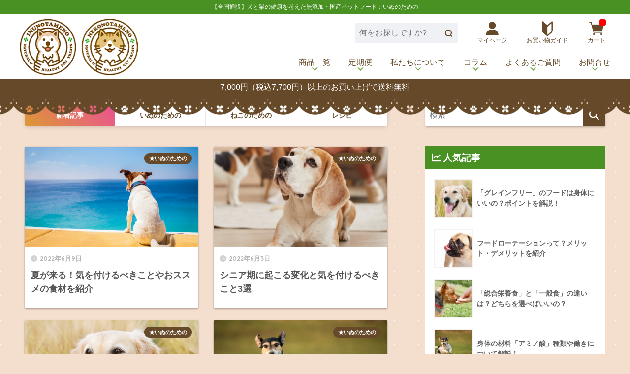

--- FILE ---
content_type: text/html; charset=UTF-8
request_url: https://www.inunotameno.com/blog/?paged=4
body_size: 15791
content:
<!doctype html>
<html lang="ja">
<head>
  <meta charset="utf-8">
  <meta http-equiv="X-UA-Compatible" content="IE=edge">
  <meta name="HandheldFriendly" content="True">
  <meta name="MobileOptimized" content="320">
  <meta name="viewport" content="width=device-width, initial-scale=1, viewport-fit=cover"/>
  <meta name="msapplication-TileColor" content="#654929">
  <meta name="theme-color" content="#654929">
  <link rel="pingback" href="https://www.inunotameno.com/blog/xmlrpc.php">
<script type="text/javascript" src="https://bipet6530.itembox.design/item/js/jquery-3.1.1.min.js?t=20220202140707"></script>
<script type="text/javascript" src="https://bipet6530.itembox.design/item/js/script.js?t=20220202140707"></script>
<link href="https://bipet6530.itembox.design/item/css/header.css?t=20220202140707" rel="stylesheet" type="text/css" />
  <title>コラム | ページ 4 | 愛犬と愛猫のための耳寄りな情報を発信中！</title>
<meta name='robots' content='max-image-preview:large' />
<link rel='dns-prefetch' href='//fonts.googleapis.com' />
<link rel='dns-prefetch' href='//use.fontawesome.com' />
<link rel="alternate" type="application/rss+xml" title="コラム &raquo; フィード" href="https://www.inunotameno.com/blog/?feed=rss2" />
<link rel="alternate" type="application/rss+xml" title="コラム &raquo; コメントフィード" href="https://www.inunotameno.com/blog/?feed=comments-rss2" />
<style id='wp-img-auto-sizes-contain-inline-css' type='text/css'>
img:is([sizes=auto i],[sizes^="auto," i]){contain-intrinsic-size:3000px 1500px}
/*# sourceURL=wp-img-auto-sizes-contain-inline-css */
</style>
<link rel='stylesheet' id='sng-stylesheet-css' href='https://www.inunotameno.com/blog/wp-content/themes/sango-theme/style.css?ver2_16_4' type='text/css' media='all' />
<link rel='stylesheet' id='sng-option-css' href='https://www.inunotameno.com/blog/wp-content/themes/sango-theme/entry-option.css?ver2_16_4' type='text/css' media='all' />
<link rel='stylesheet' id='sng-googlefonts-css' href='https://fonts.googleapis.com/css?family=Quicksand%3A500%2C700&#038;display=swap' type='text/css' media='all' />
<link rel='stylesheet' id='sng-fontawesome-css' href='https://use.fontawesome.com/releases/v6.4.2/css/all.css' type='text/css' media='all' />
<style id='wp-emoji-styles-inline-css' type='text/css'>

	img.wp-smiley, img.emoji {
		display: inline !important;
		border: none !important;
		box-shadow: none !important;
		height: 1em !important;
		width: 1em !important;
		margin: 0 0.07em !important;
		vertical-align: -0.1em !important;
		background: none !important;
		padding: 0 !important;
	}
/*# sourceURL=wp-emoji-styles-inline-css */
</style>
<style id='wp-block-library-inline-css' type='text/css'>
:root{--wp-block-synced-color:#7a00df;--wp-block-synced-color--rgb:122,0,223;--wp-bound-block-color:var(--wp-block-synced-color);--wp-editor-canvas-background:#ddd;--wp-admin-theme-color:#007cba;--wp-admin-theme-color--rgb:0,124,186;--wp-admin-theme-color-darker-10:#006ba1;--wp-admin-theme-color-darker-10--rgb:0,107,160.5;--wp-admin-theme-color-darker-20:#005a87;--wp-admin-theme-color-darker-20--rgb:0,90,135;--wp-admin-border-width-focus:2px}@media (min-resolution:192dpi){:root{--wp-admin-border-width-focus:1.5px}}.wp-element-button{cursor:pointer}:root .has-very-light-gray-background-color{background-color:#eee}:root .has-very-dark-gray-background-color{background-color:#313131}:root .has-very-light-gray-color{color:#eee}:root .has-very-dark-gray-color{color:#313131}:root .has-vivid-green-cyan-to-vivid-cyan-blue-gradient-background{background:linear-gradient(135deg,#00d084,#0693e3)}:root .has-purple-crush-gradient-background{background:linear-gradient(135deg,#34e2e4,#4721fb 50%,#ab1dfe)}:root .has-hazy-dawn-gradient-background{background:linear-gradient(135deg,#faaca8,#dad0ec)}:root .has-subdued-olive-gradient-background{background:linear-gradient(135deg,#fafae1,#67a671)}:root .has-atomic-cream-gradient-background{background:linear-gradient(135deg,#fdd79a,#004a59)}:root .has-nightshade-gradient-background{background:linear-gradient(135deg,#330968,#31cdcf)}:root .has-midnight-gradient-background{background:linear-gradient(135deg,#020381,#2874fc)}:root{--wp--preset--font-size--normal:16px;--wp--preset--font-size--huge:42px}.has-regular-font-size{font-size:1em}.has-larger-font-size{font-size:2.625em}.has-normal-font-size{font-size:var(--wp--preset--font-size--normal)}.has-huge-font-size{font-size:var(--wp--preset--font-size--huge)}.has-text-align-center{text-align:center}.has-text-align-left{text-align:left}.has-text-align-right{text-align:right}.has-fit-text{white-space:nowrap!important}#end-resizable-editor-section{display:none}.aligncenter{clear:both}.items-justified-left{justify-content:flex-start}.items-justified-center{justify-content:center}.items-justified-right{justify-content:flex-end}.items-justified-space-between{justify-content:space-between}.screen-reader-text{border:0;clip-path:inset(50%);height:1px;margin:-1px;overflow:hidden;padding:0;position:absolute;width:1px;word-wrap:normal!important}.screen-reader-text:focus{background-color:#ddd;clip-path:none;color:#444;display:block;font-size:1em;height:auto;left:5px;line-height:normal;padding:15px 23px 14px;text-decoration:none;top:5px;width:auto;z-index:100000}html :where(.has-border-color){border-style:solid}html :where([style*=border-top-color]){border-top-style:solid}html :where([style*=border-right-color]){border-right-style:solid}html :where([style*=border-bottom-color]){border-bottom-style:solid}html :where([style*=border-left-color]){border-left-style:solid}html :where([style*=border-width]){border-style:solid}html :where([style*=border-top-width]){border-top-style:solid}html :where([style*=border-right-width]){border-right-style:solid}html :where([style*=border-bottom-width]){border-bottom-style:solid}html :where([style*=border-left-width]){border-left-style:solid}html :where(img[class*=wp-image-]){height:auto;max-width:100%}:where(figure){margin:0 0 1em}html :where(.is-position-sticky){--wp-admin--admin-bar--position-offset:var(--wp-admin--admin-bar--height,0px)}@media screen and (max-width:600px){html :where(.is-position-sticky){--wp-admin--admin-bar--position-offset:0px}}
/*wp_block_styles_on_demand_placeholder:6979c53514150*/
/*# sourceURL=wp-block-library-inline-css */
</style>
<style id='classic-theme-styles-inline-css' type='text/css'>
/*! This file is auto-generated */
.wp-block-button__link{color:#fff;background-color:#32373c;border-radius:9999px;box-shadow:none;text-decoration:none;padding:calc(.667em + 2px) calc(1.333em + 2px);font-size:1.125em}.wp-block-file__button{background:#32373c;color:#fff;text-decoration:none}
/*# sourceURL=/wp-includes/css/classic-themes.min.css */
</style>
<link rel='stylesheet' id='sango_theme_gutenberg-style-css' href='https://www.inunotameno.com/blog/wp-content/plugins/sango-theme-gutenberg/dist/build/style-blocks.css?version=1.69.14' type='text/css' media='all' />
<style id='sango_theme_gutenberg-style-inline-css' type='text/css'>
.is-style-sango-list-main-color li:before { background-color: #654929; }.is-style-sango-list-accent-color li:before { background-color: #fe9437; }.sgb-label-main-c { background-color: #654929; }.sgb-label-accent-c { background-color: #fe9437; }
/*# sourceURL=sango_theme_gutenberg-style-inline-css */
</style>
<link rel='stylesheet' id='toc-screen-css' href='https://www.inunotameno.com/blog/wp-content/plugins/table-of-contents-plus/screen.min.css' type='text/css' media='all' />
<link rel='stylesheet' id='child-style-css' href='https://www.inunotameno.com/blog/wp-content/themes/sango-theme-child/style.css' type='text/css' media='all' />
<script type="text/javascript" src="https://www.inunotameno.com/blog/wp-includes/js/jquery/jquery.min.js?ver=3.7.1" id="jquery-core-js"></script>
<script type="text/javascript" src="https://www.inunotameno.com/blog/wp-includes/js/jquery/jquery-migrate.min.js?ver=3.4.1" id="jquery-migrate-js"></script>
<link rel="https://api.w.org/" href="https://www.inunotameno.com/blog/index.php?rest_route=/" /><link rel="EditURI" type="application/rsd+xml" title="RSD" href="https://www.inunotameno.com/blog/xmlrpc.php?rsd" />
<meta name="robots" content="noindex,follow" /><meta name="description" content="愛犬と愛猫のための豆知識や情報を発信しております。食べ物・健康・おもちゃなどなど･･･ぜひご覧ください♪" /><meta property="og:title" content="コラム｜愛犬と愛猫のための耳寄りな情報を発信中！" />
<meta property="og:description" content="愛犬と愛猫のための豆知識や情報を発信しております。食べ物・健康・おもちゃなどなど･･･ぜひご覧ください♪" />
<meta property="og:type" content="website" />
<meta property="og:url" content="https://www.inunotameno.com/blog" />
<meta property="og:image" content="https://www.inunotameno.com/blog/wp-content/uploads/2022/02/ogp-blog.png" />
<meta name="thumbnail" content="https://www.inunotameno.com/blog/wp-content/uploads/2022/02/ogp-blog.png" />
<meta property="og:site_name" content="コラム" />
<meta name="twitter:card" content="summary_large_image" />
<style type="text/css" id="custom-background-css">
body.custom-background { background-color: #f4dece; background-image: url("https://www.inunotameno.com/blog/wp-content/uploads/2022/02/bg_dot.png"); background-position: left top; background-size: auto; background-repeat: repeat; background-attachment: fixed; }
</style>
	<link rel="icon" href="https://www.inunotameno.com/blog/wp-content/uploads/2022/02/cropped-ロゴ30mm-32x32.png" sizes="32x32" />
<link rel="icon" href="https://www.inunotameno.com/blog/wp-content/uploads/2022/02/cropped-ロゴ30mm-192x192.png" sizes="192x192" />
<link rel="apple-touch-icon" href="https://www.inunotameno.com/blog/wp-content/uploads/2022/02/cropped-ロゴ30mm-180x180.png" />
<meta name="msapplication-TileImage" content="https://www.inunotameno.com/blog/wp-content/uploads/2022/02/cropped-ロゴ30mm-270x270.png" />
<style> a{color:#fe9437}.main-c, .has-sango-main-color{color:#654929}.main-bc, .has-sango-main-background-color{background-color:#654929}.main-bdr, #inner-content .main-bdr{border-color:#654929}.pastel-c, .has-sango-pastel-color{color:#e0bca0}.pastel-bc, .has-sango-pastel-background-color, #inner-content .pastel-bc{background-color:#e0bca0}.accent-c, .has-sango-accent-color{color:#fe9437}.accent-bc, .has-sango-accent-background-color{background-color:#fe9437}.header, #footer-menu, .drawer__title{background-color:#654929}#logo a{color:#FFF}.desktop-nav li a , .mobile-nav li a, #footer-menu a, #drawer__open, .header-search__open, .copyright, .drawer__title{color:#FFF}.drawer__title .close span, .drawer__title .close span:before{background:#FFF}.desktop-nav li:after{background:#FFF}.mobile-nav .current-menu-item{border-bottom-color:#FFF}.widgettitle, .sidebar .wp-block-group h2, .drawer .wp-block-group h2{color:#ffffff;background-color:#489122}.footer{background-color:#ffffff}.footer, .footer a, .footer .widget ul li a{color:#654929}#toc_container .toc_title, .entry-content .ez-toc-title-container, #footer_menu .raised, .pagination a, .pagination span, #reply-title:before, .entry-content blockquote:before, .main-c-before li:before, .main-c-b:before{color:#654929}.searchform__submit, .sidebar .wp-block-search .wp-block-search__button, .footer .wp-block-search .wp-block-search__button, .drawer .wp-block-search .wp-block-search__button, #toc_container .toc_title:before, .ez-toc-title-container:before, .cat-name, .pre_tag > span, .pagination .current, .post-page-numbers.current, #submit, .withtag_list > span, .main-bc-before li:before{background-color:#654929}#toc_container, #ez-toc-container, .entry-content h3, .li-mainbdr ul, .li-mainbdr ol{border-color:#654929}.search-title i, .acc-bc-before li:before{background:#fe9437}.li-accentbdr ul, .li-accentbdr ol{border-color:#fe9437}.pagination a:hover, .li-pastelbc ul, .li-pastelbc ol{background:#e0bca0}body{font-size:100%}@media only screen and (min-width:481px){body{font-size:107%}}@media only screen and (min-width:1030px){body{font-size:100%}}.totop{background:#654929}.header-info a{color:#FFF;background:linear-gradient(95deg, #738bff, #85e3ec)}.fixed-menu ul{background:#FFF}.fixed-menu a{color:#654929}.fixed-menu .current-menu-item a, .fixed-menu ul li a.active{color:#fe9437}.post-tab{background:#FFF}.post-tab > div{color:#654929}.post-tab > div.tab-active{background:linear-gradient(45deg, #dd9933, #ea5294)}body{font-family:"Helvetica", "Arial", "Hiragino Kaku Gothic ProN", "Hiragino Sans", YuGothic, "Yu Gothic", "メイリオ", Meiryo, sans-serif;}.dfont{font-family:"Quicksand","Helvetica", "Arial", "Hiragino Kaku Gothic ProN", "Hiragino Sans", YuGothic, "Yu Gothic", "メイリオ", Meiryo, sans-serif;}.body_bc{background-color:f4dece}</style>	
<!-- Google tag (gtag.js) -->
<script async src="https://www.googletagmanager.com/gtag/js?id=G-FV46XBGH4K"></script>
<script>
  window.dataLayer = window.dataLayer || [];
  function gtag(){dataLayer.push(arguments);}
  gtag('js', new Date());

  gtag('config', 'G-FV46XBGH4K');
</script>
	
</head>
<body class="home blog paged custom-background paged-4 wp-theme-sango-theme wp-child-theme-sango-theme-child fa5">
  	<div class="header-search">
      <label class="header-search__open" for="header-search-input"><i class="fas fa-search" aria-hidden="true"></i></label>
    <input type="checkbox" class="header-search__input" id="header-search-input" onclick="document.querySelector('.header-search__modal .searchform__input').focus()">
  <label class="header-search__close" for="header-search-input"></label>
  <div class="header-search__modal">
    <form role="search" method="get" class="searchform" action="https://www.inunotameno.com/blog/">
  <div>
    <input type="search" class="searchform__input" name="s" value="" placeholder="検索" />
    <button type="submit" class="searchform__submit" aria-label="検索"><i class="fas fa-search" aria-hidden="true"></i></button>
  </div>
</form>  </div>
</div>
	
  <div id="container">
<header class="headerwrap">
<div id="bipet-header" class="topheader-css">
  <div class="pc smallfont header-catch">【全国通販】犬と猫の健康を考えた無添加・国産ペットフード：いぬのための</div>
  <div class="header-maincontent">
      <div class="flex header-wrap">
          <!--  スマホメニュー  -->
          <div id="nav-drawer" class="sp spmenu-wrap">
              <input id="nav-input" type="checkbox" class="nav-unshown">
              <label id="nav-open" for="nav-input">
                  <span class="nav-open-wrap">
                      <span></span>
                      <span></span>
                      <span></span>
                  </span>
              </label>
              <label class="nav-unshown" id="nav-close" for="nav-input"></label>
              <div id="nav-content">
                  <ul class="spmenu">
                    <li>
                      <div class="search-wrapper flex">
                        <form action="/p/search">
                            <input type="text" name="keyword" placeholder="何をお探しですか?" maxlength="1000" value="">
                            <button type="submit"><img src="https://bipet6530.itembox.design/item/img/common/icon_search.png?t=20220202140707" alt="検索"></button>
                        </form>
                    </div>
                    </li>
                    <li class="spmenutopic"><a href="/f/guide/"><span class="icon"><img src="https://bipet6530.itembox.design/item/img/common/icon_guide.png?t=20220202140707"></span>お買い物ガイド</a></li>
                    <li class="spmenu-border menu-miadshi">商品一覧</li>
                    <li><a href="/f/category/dog/">いぬのための</a>
                        <input  type="checkbox" class="subnav-input" id="inusubmenu">
                        <label class="sunavopen" for="inusubmenu"><span class="sunavopen-wrap"><span></span><span></span></span></label>
                        <ul class="subnav">
                          <li><a href="/c/inunogohan">いぬのごはん</a></li>
                          <li><a href="/c/inunoyatsu">いぬのおやつ</a></li>
                        </ul>
                    </li>
                    <li class="spmenublock-end"><a href="/f/category/cat/">ねこのための</a><input  type="checkbox" class="subnav-input" id="nekosubmenu"><label class="sunavopen" for="nekosubmenu"><span class="sunavopen-wrap"><span></span><span></span></span></label><ul class="subnav"><li><a href="/c/nekonogohan">ねこのごはん</a></li><li><a href="/c/nekonoyatsu">ねこのおやつ</a></li>
                      </ul>              
                    </li>
					  <li class="spmenu-border"><a href="/f/teikibin">定期便</a></li>
                    <li class="spmenu-border"><a href="/f/aboutus/">私たちについて</a></li>
					<li><a href="https://www.inunotameno.com/blog/">コラム</a></li>
                    <li><a href="/f/faq/">よくあるご質問</a></li>
                    <li class="spmenublock-end"><a href="/f/contact/">お問合せ</a></li>
                    <li class="flex snsarea spmenu-border"><a href="https://www.instagram.com/inunotameno_official/" target="_blank"><i class="fab fa-instagram"></i></a><a href="https://twitter.com/Bi_petland" target="_blank" class="ft-twttericon" style="margin-left: 15px;"><i class="fab fa-x-twitter"></i></a>
					  </li>  
                  </ul>
              </div>
          </div>
          <!--  サイトロゴ  -->
          <div class="sitelogo">
              <a href="/"><img src="https://bipet6530.itembox.design/item/img/common/header_logo.png?t=20220202140707" alt="【全国通販】犬と猫の健康を考えた無添加・国産ペットフード：いぬのための"></a>
          </div>
          <!--  PC、マイページメニュ他  -->
          <div class="header-menublock">
                  <ul class="flex header-menublock01 fs-clientInfo">
                    <li class="pc search-block">
                      <div class="search-wrapper flex">
                        <form action="/p/search">
                            <input type="text" name="keyword" placeholder="何をお探しですか?" maxlength="1000" value="">
                            <button type="submit"><img src="https://bipet6530.itembox.design/item/img/common/icon_search.png?t=20220202140707" alt="検索"></button>
                        </form>
                      </div>
                    </li>
                    <li class="logout my-{@ member.logged_in @}">
                      <a href="/my/top" class="flex">
                        <span class="icon-img"><img src="https://bipet6530.itembox.design/item/img/common/icon_login.png?t=20220202140707" alt="マイページ"></span>
                        <span class="icon-text smallfont">マイページ</span>
                      </a>
                    </li>
                    <li class="pc">
                      <a href="/f/guide/" class="flex">
                          <span class="icon-img"><img src="https://bipet6530.itembox.design/item/img/common/icon_guide.png?t=20220202140707" alt="お買い物ガイド"></span>
                          <span class="icon-text smallfont">お買い物ガイド</span>
                      </a>
                    </li>
                    <li>
                      <a href="/p/cart?type=purchase" class="flex">
                        <span class="icon-img"><span class="fs-client-cart-count"></span><img src="https://bipet6530.itembox.design/item/img/common/icon_cart.png?t=20220202140707" alt="カート"></span>
                        <span class="icon-text smallfont">カート</span>
                      </a>
                    </li>
                  </ul>
                  <!--  PCmenu  -->
                  <div class="pc header-menublock02">
                      <ul class="flex">
                        <li><a href="/p/search" class="hovermenu">商品一覧</a>
                        <div class="flex subnav">
                            <div class="subnav-menu01">
                              <a href="/f/category/dog/" class="subnav-menu-mainlink"><img src="https://bipet6530.itembox.design/item/img/common/nav_dog.png?t=20220202140707"></a>
                              <div class="subnav-menu-list">
                                    <div><a href="/c/inunogohan">いぬのごはん</a></div>
                                    <div><a href="/c/inunoyatsu">いぬのおやつ</a></div>
                              </div>
                            </div>
                            <div class="subnav-menu02">
                              <a href="/f/category/cat/" class="subnav-menu-mainlink"><img src="https://bipet6530.itembox.design/item/img/common/nav_cat.png?t=20220202140707"></a>
                              <div class="subnav-menu-list"><div><a href="/c/nekonogohan">ねこのごはん</a></div><div><a href="/c/nekonoyatsu">ねこのおやつ</a></div>
                              </div>
                            </div>
                        </div>
                        </li>
						  
						  <li><a href="/f/teikibin">定期便</a></li>

                        <li><a href="/f/aboutus/">私たちについて</a></li>
						<li><a href="https://www.inunotameno.com/blog/">コラム</a></li>
                        <li><a href="/f/faq/">よくあるご質問</a></li>
                        <li class="menublock-end"><a href="/f/contact/">お問合せ</a></li>
                      </ul>
                  </div>
          </div>
      </div>
      </div>
      <div class="sp sp-topitem-menu">
          <div class="flex sp-topitem-menu-inner">
                <div class="topitem-menu-text"><a href="/f/category/dog/"><img src="https://bipet6530.itembox.design/item/img/common/doghand_w.png?t=20220202140707"><span>いぬのための</span></a></div>
                <div class="topitem-menu-text"><a href="/f/category/cat/"><img src="https://bipet6530.itembox.design/item/img/common/cathand_w.png?t=20220202140707"><span>ねこのための</span></a></div>
          </div>
      </div>
      <div class="soryo">7,000円（税込7,700円）以上のお買い上げで送料無料</div><div class="soryo-line"></div>
</div>
	  </header>
    <div class="main-contents">
    <div id="content">
    <div id="inner-content" class="wrap cf">
      <main id="main" class="m-all t-2of3 d-5of7 cf">
        <div class="post-tab cf">
      <div class="tab1 tab-active">
      新着記事    </div>
        <div class="tab2">
      いぬのための    </div>
        <div class="tab3">
      ねこのための    </div>
        <div class="tab4">
      レシピ    </div>
  </div>
  <div class="post-tab__content tab1 tab-active">
        <div class="cardtype cf">
        <article class="cardtype__article">
    <a class="cardtype__link" href="https://www.inunotameno.com/blog/?p=195">
      <p class="cardtype__img">
        <img src="https://www.inunotameno.com/blog/wp-content/uploads/2022/06/1-1-520x300.png" alt="夏が来る！気を付けるべきことやおススメの食材を紹介" loading="lazy" width="520" height="300" />
      </p>
      <div class="cardtype__article-info">
        <time class="pubdate entry-time dfont" itemprop="datePublished" datetime="2022-06-09">2022年6月9日</time>        <h2>夏が来る！気を付けるべきことやおススメの食材を紹介</h2>
      </div>
    </a>
  <a class="dfont cat-name catid2" href="https://www.inunotameno.com/blog/?cat=2">★いぬのための</a>  </article>
  <article class="cardtype__article">
    <a class="cardtype__link" href="https://www.inunotameno.com/blog/?p=189">
      <p class="cardtype__img">
        <img src="https://www.inunotameno.com/blog/wp-content/uploads/2022/06/1-520x300.png" alt="シニア期に起こる変化と気を付けるべきこと3選" loading="lazy" width="520" height="300" />
      </p>
      <div class="cardtype__article-info">
        <time class="pubdate entry-time dfont" itemprop="datePublished" datetime="2022-06-03">2022年6月3日</time>        <h2>シニア期に起こる変化と気を付けるべきこと3選</h2>
      </div>
    </a>
  <a class="dfont cat-name catid2" href="https://www.inunotameno.com/blog/?cat=2">★いぬのための</a>  </article>
  <article class="cardtype__article">
    <a class="cardtype__link" href="https://www.inunotameno.com/blog/?p=182">
      <p class="cardtype__img">
        <img src="https://www.inunotameno.com/blog/wp-content/uploads/2022/05/1-1-520x300.png" alt="「グレインフリー」のフードは身体にいいの？ポイントを解説！" loading="lazy" width="520" height="300" />
      </p>
      <div class="cardtype__article-info">
        <time class="pubdate entry-time dfont" itemprop="datePublished" datetime="2022-05-27">2022年5月27日</time>        <h2>「グレインフリー」のフードは身体にいいの？ポイントを解説！</h2>
      </div>
    </a>
  <a class="dfont cat-name catid2" href="https://www.inunotameno.com/blog/?cat=2">★いぬのための</a>  </article>
  <article class="cardtype__article">
    <a class="cardtype__link" href="https://www.inunotameno.com/blog/?p=174">
      <p class="cardtype__img">
        <img src="https://www.inunotameno.com/blog/wp-content/uploads/2022/05/1-520x300.png" alt="身体の材料「アミノ酸」種類や働きについて解説！" loading="lazy" width="520" height="300" />
      </p>
      <div class="cardtype__article-info">
        <time class="pubdate entry-time dfont" itemprop="datePublished" datetime="2022-05-20">2022年5月20日</time>        <h2>身体の材料「アミノ酸」種類や働きについて解説！</h2>
      </div>
    </a>
  <a class="dfont cat-name catid2" href="https://www.inunotameno.com/blog/?cat=2">★いぬのための</a>  </article>
  <article class="cardtype__article">
    <a class="cardtype__link" href="https://www.inunotameno.com/blog/?p=167">
      <p class="cardtype__img">
        <img src="https://www.inunotameno.com/blog/wp-content/uploads/2022/05/名称未設定のデザインのコピー-520x300.png" alt="もうすぐ梅雨！この時期に気を付けるべきことは？" loading="lazy" width="520" height="300" />
      </p>
      <div class="cardtype__article-info">
        <time class="pubdate entry-time dfont" itemprop="datePublished" datetime="2022-05-13">2022年5月13日</time>        <h2>もうすぐ梅雨！この時期に気を付けるべきことは？</h2>
      </div>
    </a>
  <a class="dfont cat-name catid2" href="https://www.inunotameno.com/blog/?cat=2">★いぬのための</a>  </article>
  <article class="cardtype__article">
    <a class="cardtype__link" href="https://www.inunotameno.com/blog/?p=158">
      <p class="cardtype__img">
        <img src="https://www.inunotameno.com/blog/wp-content/uploads/2022/04/chihuahua-g8f1ee076c_1920-520x300.jpg" alt="第二の脳！「腸」を健康に保つために摂るべき食材は？" loading="lazy" width="520" height="300" />
      </p>
      <div class="cardtype__article-info">
        <time class="pubdate entry-time dfont" itemprop="datePublished" datetime="2022-04-22">2022年4月22日</time>        <h2>第二の脳！「腸」を健康に保つために摂るべき食材は？</h2>
      </div>
    </a>
  <a class="dfont cat-name catid2" href="https://www.inunotameno.com/blog/?cat=2">★いぬのための</a>  </article>
  <article class="cardtype__article">
    <a class="cardtype__link" href="https://www.inunotameno.com/blog/?p=151">
      <p class="cardtype__img">
        <img src="https://www.inunotameno.com/blog/wp-content/uploads/2022/04/pug-g115902c15_1920-520x300.jpg" alt="フードローテーションって？メリット・デメリットを紹介" loading="lazy" width="520" height="300" />
      </p>
      <div class="cardtype__article-info">
        <time class="pubdate entry-time dfont" itemprop="datePublished" datetime="2022-04-15">2022年4月15日</time>        <h2>フードローテーションって？メリット・デメリットを紹介</h2>
      </div>
    </a>
  <a class="dfont cat-name catid2" href="https://www.inunotameno.com/blog/?cat=2">★いぬのための</a>  </article>
  <article class="cardtype__article">
    <a class="cardtype__link" href="https://www.inunotameno.com/blog/?p=142">
      <p class="cardtype__img">
        <img src="https://www.inunotameno.com/blog/wp-content/uploads/2022/04/animal-gaeab5579b_1920-520x300.jpg" alt="もしかして認知症？いつもと違う行動に要注意！" loading="lazy" width="520" height="300" />
      </p>
      <div class="cardtype__article-info">
        <time class="pubdate entry-time dfont" itemprop="datePublished" datetime="2022-04-08">2022年4月8日</time>        <h2>もしかして認知症？いつもと違う行動に要注意！</h2>
      </div>
    </a>
  <a class="dfont cat-name catid2" href="https://www.inunotameno.com/blog/?cat=2">★いぬのための</a>  </article>
  <article class="cardtype__article">
    <a class="cardtype__link" href="https://www.inunotameno.com/blog/?p=129">
      <p class="cardtype__img">
        <img src="https://www.inunotameno.com/blog/wp-content/uploads/2022/03/名称未設定のデザイン-520x300.png" alt="春到来！変化の多いこの季節に気を付けるべきこと3選" loading="lazy" width="520" height="300" />
      </p>
      <div class="cardtype__article-info">
        <time class="pubdate entry-time dfont" itemprop="datePublished" datetime="2022-03-31">2022年3月31日</time>        <h2>春到来！変化の多いこの季節に気を付けるべきこと3選</h2>
      </div>
    </a>
  <a class="dfont cat-name catid2" href="https://www.inunotameno.com/blog/?cat=2">★いぬのための</a>  </article>
  <article class="cardtype__article">
    <a class="cardtype__link" href="https://www.inunotameno.com/blog/?p=117">
      <p class="cardtype__img">
        <img src="https://www.inunotameno.com/blog/wp-content/uploads/2022/03/cocker-spaniel-2785074_1280-520x300.jpg" alt="需要が高まる愛犬・愛猫のサプリメント。種類や悩み別に紹介！" loading="lazy" width="520" height="300" />
      </p>
      <div class="cardtype__article-info">
        <time class="pubdate entry-time dfont" itemprop="datePublished" datetime="2022-03-23">2022年3月23日</time>        <h2>需要が高まる愛犬・愛猫のサプリメント。種類や悩み別に紹介！</h2>
      </div>
    </a>
  <a class="dfont cat-name catid2" href="https://www.inunotameno.com/blog/?cat=2">★いぬのための</a>  </article>
    </div>
<nav class="pagination dfont" role="navigation" aria-label="ページネーション"><ul class='page-numbers'>
	<li><a class="prev page-numbers" aria-label="前へ" href="https://www.inunotameno.com/blog/?paged=3"><i class="fa fa-chevron-left"></i></a></li>
	<li><a class="page-numbers" href="https://www.inunotameno.com/blog/">1</a></li>
	<li><span class="page-numbers dots">&hellip;</span></li>
	<li><a class="page-numbers" href="https://www.inunotameno.com/blog/?paged=3">3</a></li>
	<li><span aria-current="page" class="page-numbers current">4</span></li>
	<li><a class="page-numbers" href="https://www.inunotameno.com/blog/?paged=5">5</a></li>
	<li><a class="next page-numbers" aria-label="次へ" href="https://www.inunotameno.com/blog/?paged=5"><i class="fa fa-chevron-right"></i></a></li>
</ul>
</nav>  </div>
<div class="post-tab__content tab2"><div class="cardtype cf">  <article class="cardtype__article">
    <a class="cardtype__link" href="https://www.inunotameno.com/blog/?p=528">
      <p class="cardtype__img">
        <img src="https://www.inunotameno.com/blog/wp-content/uploads/2024/08/ex0001_main-520x300.webp" alt="【Smiley体験談】食事を採れなくなった時に唯一食べてくれたSmileyペロッて" loading="lazy" width="520" height="300" />
      </p>
      <div class="cardtype__article-info">
        <time class="pubdate entry-time dfont" itemprop="datePublished" datetime="2024-08-09">2024年8月9日</time>        <h2>【Smiley体験談】食事を採れなくなった時に唯一食べてくれたSmileyペロッて</h2>
      </div>
    </a>
  <a class="dfont cat-name catid2" href="https://www.inunotameno.com/blog/?cat=2">★いぬのための</a>  </article>
  <article class="cardtype__article">
    <a class="cardtype__link" href="https://www.inunotameno.com/blog/?p=242">
      <p class="cardtype__img">
        <img src="https://www.inunotameno.com/blog/wp-content/uploads/2022/09/1-520x300.png" alt="ペットフードのマメ知識！安全のための工夫って？" loading="lazy" width="520" height="300" />
      </p>
      <div class="cardtype__article-info">
        <time class="pubdate entry-time dfont" itemprop="datePublished" datetime="2022-09-16">2022年9月16日</time>        <h2>ペットフードのマメ知識！安全のための工夫って？</h2>
      </div>
    </a>
  <a class="dfont cat-name catid2" href="https://www.inunotameno.com/blog/?cat=2">★いぬのための</a>  </article>
  <article class="cardtype__article">
    <a class="cardtype__link" href="https://www.inunotameno.com/blog/?p=236">
      <p class="cardtype__img">
        <img src="https://www.inunotameno.com/blog/wp-content/uploads/2022/08/1-1-520x300.png" alt="ワンちゃんに服を着せる？着せない？メリットや注意点を紹介" loading="lazy" width="520" height="300" />
      </p>
      <div class="cardtype__article-info">
        <time class="pubdate entry-time dfont" itemprop="datePublished" datetime="2022-08-31">2022年8月31日</time>        <h2>ワンちゃんに服を着せる？着せない？メリットや注意点を紹介</h2>
      </div>
    </a>
  <a class="dfont cat-name catid2" href="https://www.inunotameno.com/blog/?cat=2">★いぬのための</a>  </article>
  <article class="cardtype__article">
    <a class="cardtype__link" href="https://www.inunotameno.com/blog/?p=231">
      <p class="cardtype__img">
        <img src="https://www.inunotameno.com/blog/wp-content/uploads/2022/08/1-520x300.png" alt="急にフードを食べなくなった！原因や対処法を紹介" loading="lazy" width="520" height="300" />
      </p>
      <div class="cardtype__article-info">
        <time class="pubdate entry-time dfont" itemprop="datePublished" datetime="2022-08-26">2022年8月26日</time>        <h2>急にフードを食べなくなった！原因や対処法を紹介</h2>
      </div>
    </a>
  <a class="dfont cat-name catid2" href="https://www.inunotameno.com/blog/?cat=2">★いぬのための</a>  </article>
  <article class="cardtype__article">
    <a class="cardtype__link" href="https://www.inunotameno.com/blog/?p=222">
      <p class="cardtype__img">
        <img src="https://www.inunotameno.com/blog/wp-content/uploads/2022/07/3-1-520x300.png" alt="種類が多くて選べない！ペットフードを選ぶポイント4選" loading="lazy" width="520" height="300" />
      </p>
      <div class="cardtype__article-info">
        <time class="pubdate entry-time dfont" itemprop="datePublished" datetime="2022-07-25">2022年7月25日</time>        <h2>種類が多くて選べない！ペットフードを選ぶポイント4選</h2>
      </div>
    </a>
  <a class="dfont cat-name catid2" href="https://www.inunotameno.com/blog/?cat=2">★いぬのための</a>  </article>
</div></div><div class="post-tab__content tab3"><div class="cardtype cf">  <article class="cardtype__article">
    <a class="cardtype__link" href="https://www.inunotameno.com/blog/?p=242">
      <p class="cardtype__img">
        <img src="https://www.inunotameno.com/blog/wp-content/uploads/2022/09/1-520x300.png" alt="ペットフードのマメ知識！安全のための工夫って？" loading="lazy" width="520" height="300" />
      </p>
      <div class="cardtype__article-info">
        <time class="pubdate entry-time dfont" itemprop="datePublished" datetime="2022-09-16">2022年9月16日</time>        <h2>ペットフードのマメ知識！安全のための工夫って？</h2>
      </div>
    </a>
  <a class="dfont cat-name catid2" href="https://www.inunotameno.com/blog/?cat=2">★いぬのための</a>  </article>
  <article class="cardtype__article">
    <a class="cardtype__link" href="https://www.inunotameno.com/blog/?p=231">
      <p class="cardtype__img">
        <img src="https://www.inunotameno.com/blog/wp-content/uploads/2022/08/1-520x300.png" alt="急にフードを食べなくなった！原因や対処法を紹介" loading="lazy" width="520" height="300" />
      </p>
      <div class="cardtype__article-info">
        <time class="pubdate entry-time dfont" itemprop="datePublished" datetime="2022-08-26">2022年8月26日</time>        <h2>急にフードを食べなくなった！原因や対処法を紹介</h2>
      </div>
    </a>
  <a class="dfont cat-name catid2" href="https://www.inunotameno.com/blog/?cat=2">★いぬのための</a>  </article>
  <article class="cardtype__article">
    <a class="cardtype__link" href="https://www.inunotameno.com/blog/?p=222">
      <p class="cardtype__img">
        <img src="https://www.inunotameno.com/blog/wp-content/uploads/2022/07/3-1-520x300.png" alt="種類が多くて選べない！ペットフードを選ぶポイント4選" loading="lazy" width="520" height="300" />
      </p>
      <div class="cardtype__article-info">
        <time class="pubdate entry-time dfont" itemprop="datePublished" datetime="2022-07-25">2022年7月25日</time>        <h2>種類が多くて選べない！ペットフードを選ぶポイント4選</h2>
      </div>
    </a>
  <a class="dfont cat-name catid2" href="https://www.inunotameno.com/blog/?cat=2">★いぬのための</a>  </article>
  <article class="cardtype__article">
    <a class="cardtype__link" href="https://www.inunotameno.com/blog/?p=214">
      <p class="cardtype__img">
        <img src="https://www.inunotameno.com/blog/wp-content/uploads/2022/07/3-520x300.png" alt="五大栄養素について解説！③ビタミン・フィトケミカル" loading="lazy" width="520" height="300" />
      </p>
      <div class="cardtype__article-info">
        <time class="pubdate entry-time dfont" itemprop="datePublished" datetime="2022-07-15">2022年7月15日</time>        <h2>五大栄養素について解説！③ビタミン・フィトケミカル</h2>
      </div>
    </a>
  <a class="dfont cat-name catid2" href="https://www.inunotameno.com/blog/?cat=2">★いぬのための</a>  </article>
  <article class="cardtype__article">
    <a class="cardtype__link" href="https://www.inunotameno.com/blog/?p=206">
      <p class="cardtype__img">
        <img src="https://www.inunotameno.com/blog/wp-content/uploads/2022/06/3-3-520x300.png" alt="五大栄養素について解説！②炭水化物・ミネラル" loading="lazy" width="520" height="300" />
      </p>
      <div class="cardtype__article-info">
        <time class="pubdate entry-time dfont" itemprop="datePublished" datetime="2022-06-30">2022年6月30日</time>        <h2>五大栄養素について解説！②炭水化物・ミネラル</h2>
      </div>
    </a>
  <a class="dfont cat-name catid2" href="https://www.inunotameno.com/blog/?cat=2">★いぬのための</a>  </article>
</div></div><div class="post-tab__content tab4"><div class="cardtype cf">  <article class="cardtype__article">
    <a class="cardtype__link" href="https://www.inunotameno.com/blog/?p=518">
      <p class="cardtype__img">
        <img src="https://www.inunotameno.com/blog/wp-content/uploads/2024/06/0003-recipe01-520x300.jpg" alt="カルシウムたっぷり！【純国産ドッグフード】Smileyまぐろdeli アレンジレシピ" loading="lazy" width="520" height="300" />
      </p>
      <div class="cardtype__article-info">
        <time class="pubdate entry-time dfont" itemprop="datePublished" datetime="2024-06-03">2024年6月3日</time>        <h2>カルシウムたっぷり！【純国産ドッグフード】Smileyまぐろdeli アレンジレシピ</h2>
      </div>
    </a>
  <a class="dfont cat-name catid30" href="https://www.inunotameno.com/blog/?cat=30">スマイリーアレンジレシピ</a>  </article>
  <article class="cardtype__article">
    <a class="cardtype__link" href="https://www.inunotameno.com/blog/?p=494">
      <p class="cardtype__img">
        <img src="https://www.inunotameno.com/blog/wp-content/uploads/2024/05/recipe01-2-520x300.webp" alt="ヘルシー＆高タンパク質♪【純国産ドッグフード】Smiley さくらdeli＆鹿肉ごはん。アレンジレシピ" loading="lazy" width="520" height="300" />
      </p>
      <div class="cardtype__article-info">
        <time class="pubdate entry-time dfont" itemprop="datePublished" datetime="2024-05-21">2024年5月21日</time>        <h2>ヘルシー＆高タンパク質♪【純国産ドッグフード】Smiley さくらdeli＆鹿肉ごはん。アレンジレシピ</h2>
      </div>
    </a>
  <a class="dfont cat-name catid30" href="https://www.inunotameno.com/blog/?cat=30">スマイリーアレンジレシピ</a>  </article>
  <article class="cardtype__article">
    <a class="cardtype__link" href="https://www.inunotameno.com/blog/?p=478">
      <p class="cardtype__img">
        <img src="https://www.inunotameno.com/blog/wp-content/uploads/2024/05/recipe01-520x300.webp" alt="スーパーフードともして大注目【ひよこ豆】×Smileyのアレンジレシピ" loading="lazy" width="520" height="300" />
      </p>
      <div class="cardtype__article-info">
        <time class="pubdate entry-time dfont" itemprop="datePublished" datetime="2024-05-07">2024年5月7日</time>        <h2>スーパーフードともして大注目【ひよこ豆】×Smileyのアレンジレシピ</h2>
      </div>
    </a>
  <a class="dfont cat-name catid30" href="https://www.inunotameno.com/blog/?cat=30">スマイリーアレンジレシピ</a>  </article>
  <article class="cardtype__article">
    <a class="cardtype__link" href="https://www.inunotameno.com/blog/?p=475">
      <p class="cardtype__img">
        <img src="https://www.inunotameno.com/blog/wp-content/uploads/2024/04/recipe01-1-520x300.webp" alt="朝ごはんで元気いっぱい！【純国産ドッグフード】Smiley アレンジレシピ" loading="lazy" width="520" height="300" />
      </p>
      <div class="cardtype__article-info">
        <time class="pubdate entry-time dfont" itemprop="datePublished" datetime="2024-04-22">2024年4月22日</time>        <h2>朝ごはんで元気いっぱい！【純国産ドッグフード】Smiley アレンジレシピ</h2>
      </div>
    </a>
  <a class="dfont cat-name catid30" href="https://www.inunotameno.com/blog/?cat=30">スマイリーアレンジレシピ</a>  </article>
  <article class="cardtype__article">
    <a class="cardtype__link" href="https://www.inunotameno.com/blog/?p=469">
      <p class="cardtype__img">
        <img src="https://www.inunotameno.com/blog/wp-content/uploads/2024/04/recipe01-520x300.webp" alt="NOTお肉の栄養満点メニュー【純国産ドッグフード】Smileyまぐろdeli アレンジレシピ" loading="lazy" width="520" height="300" />
      </p>
      <div class="cardtype__article-info">
        <time class="pubdate entry-time dfont" itemprop="datePublished" datetime="2024-04-09">2024年4月9日</time>        <h2>NOTお肉の栄養満点メニュー【純国産ドッグフード】Smileyまぐろdeli アレンジレシピ</h2>
      </div>
    </a>
  <a class="dfont cat-name catid30" href="https://www.inunotameno.com/blog/?cat=30">スマイリーアレンジレシピ</a>  </article>
</div></div>      </main>
        <div id="sidebar1" class="sidebar m-all t-1of3 d-2of7 last-col cf" role="complementary">
    <aside class="insidesp">
              <div id="notfix" class="normal-sidebar">
          <div id="search-2" class="widget widget_search"><form role="search" method="get" class="searchform" action="https://www.inunotameno.com/blog/">
  <div>
    <input type="search" class="searchform__input" name="s" value="" placeholder="検索" />
    <button type="submit" class="searchform__submit" aria-label="検索"><i class="fas fa-search" aria-hidden="true"></i></button>
  </div>
</form></div>  <div class="widget my_popular_posts">
    <h4 class="widgettitle dfont has-fa-before">人気記事</h4>    <ul class="my-widget ">
          <li>
                <a href="https://www.inunotameno.com/blog/?p=182">
                      <figure class="my-widget__img">
              <img width="160" height="160" src="https://www.inunotameno.com/blog/wp-content/uploads/2022/05/1-1-160x160.png" alt="「グレインフリー」のフードは身体にいいの？ポイントを解説！" loading="lazy">
            </figure>
                    <div class="my-widget__text">
            「グレインフリー」のフードは身体にいいの？ポイントを解説！                      </div>
        </a>
      </li>
            <li>
                <a href="https://www.inunotameno.com/blog/?p=151">
                      <figure class="my-widget__img">
              <img width="160" height="160" src="https://www.inunotameno.com/blog/wp-content/uploads/2022/04/pug-g115902c15_1920-160x160.jpg" alt="フードローテーションって？メリット・デメリットを紹介" loading="lazy">
            </figure>
                    <div class="my-widget__text">
            フードローテーションって？メリット・デメリットを紹介                      </div>
        </a>
      </li>
            <li>
                <a href="https://www.inunotameno.com/blog/?p=94">
                      <figure class="my-widget__img">
              <img width="160" height="160" src="https://www.inunotameno.com/blog/wp-content/uploads/2022/03/b40a82815ff9a0e9c5975af15570722e-160x160.jpg" alt="「総合栄養食」と「一般食」の違いは？どちらを選べばいいの？" loading="lazy">
            </figure>
                    <div class="my-widget__text">
            「総合栄養食」と「一般食」の違いは？どちらを選べばいいの？                      </div>
        </a>
      </li>
            <li>
                <a href="https://www.inunotameno.com/blog/?p=174">
                      <figure class="my-widget__img">
              <img width="160" height="160" src="https://www.inunotameno.com/blog/wp-content/uploads/2022/05/1-160x160.png" alt="身体の材料「アミノ酸」種類や働きについて解説！" loading="lazy">
            </figure>
                    <div class="my-widget__text">
            身体の材料「アミノ酸」種類や働きについて解説！                      </div>
        </a>
      </li>
            <li>
                <a href="https://www.inunotameno.com/blog/?p=129">
                      <figure class="my-widget__img">
              <img width="160" height="160" src="https://www.inunotameno.com/blog/wp-content/uploads/2022/03/名称未設定のデザイン-160x160.png" alt="春到来！変化の多いこの季節に気を付けるべきこと3選" loading="lazy">
            </figure>
                    <div class="my-widget__text">
            春到来！変化の多いこの季節に気を付けるべきこと3選                      </div>
        </a>
      </li>
                </ul>
  </div>
  <div id="categories-3" class="widget widget_categories"><h4 class="widgettitle dfont has-fa-before">カテゴリー</h4>
			<ul>
					<li class="cat-item cat-item-2"><a href="https://www.inunotameno.com/blog/?cat=2">★いぬのための</a>
</li>
	<li class="cat-item cat-item-3"><a href="https://www.inunotameno.com/blog/?cat=3">★ねこのための</a>
</li>
	<li class="cat-item cat-item-43"><a href="https://www.inunotameno.com/blog/?cat=43">Smiley体験談</a>
</li>
	<li class="cat-item cat-item-1"><a href="https://www.inunotameno.com/blog/?cat=1">その他</a>
</li>
	<li class="cat-item cat-item-29"><a href="https://www.inunotameno.com/blog/?cat=29">レシピ集 for dog</a>
<ul class='children'>
	<li class="cat-item cat-item-30"><a href="https://www.inunotameno.com/blog/?cat=30">スマイリーアレンジレシピ</a>
</li>
</ul>
</li>
			</ul>

			</div><div id="tag_cloud-3" class="widget widget_tag_cloud"><h4 class="widgettitle dfont has-fa-before">タグ</h4><div class="tagcloud"><a href="https://www.inunotameno.com/blog/?tag=smiley" class="tag-cloud-link tag-link-32 tag-link-position-1" style="font-size: 22pt;" aria-label="Smiley (21個の項目)">Smiley</a>
<a href="https://www.inunotameno.com/blog/?tag=%e3%81%95%e3%81%8f%e3%82%89deli" class="tag-cloud-link tag-link-34 tag-link-position-2" style="font-size: 14.461538461538pt;" aria-label="さくらdeli (5個の項目)">さくらdeli</a>
<a href="https://www.inunotameno.com/blog/?tag=%e3%81%b2%e3%82%88%e3%81%93%e8%b1%86" class="tag-cloud-link tag-link-42 tag-link-position-3" style="font-size: 8pt;" aria-label="ひよこ豆 (1個の項目)">ひよこ豆</a>
<a href="https://www.inunotameno.com/blog/?tag=%e3%81%be%e3%81%90%e3%82%8ddeli" class="tag-cloud-link tag-link-36 tag-link-position-4" style="font-size: 14.461538461538pt;" aria-label="まぐろdeli (5個の項目)">まぐろdeli</a>
<a href="https://www.inunotameno.com/blog/?tag=%e3%82%a2%e3%83%ac%e3%83%ab%e3%82%ae%e3%83%bc" class="tag-cloud-link tag-link-22 tag-link-position-5" style="font-size: 8pt;" aria-label="アレルギー (1個の項目)">アレルギー</a>
<a href="https://www.inunotameno.com/blog/?tag=%e3%82%a2%e3%83%ac%e3%83%b3%e3%82%b8%e3%83%ac%e3%82%b7%e3%83%94" class="tag-cloud-link tag-link-33 tag-link-position-6" style="font-size: 21.730769230769pt;" aria-label="アレンジレシピ (20個の項目)">アレンジレシピ</a>
<a href="https://www.inunotameno.com/blog/?tag=%e3%82%ad%e3%83%a3%e3%83%83%e3%83%88%e3%83%95%e3%83%bc%e3%83%89" class="tag-cloud-link tag-link-18 tag-link-position-7" style="font-size: 8pt;" aria-label="キャットフード (1個の項目)">キャットフード</a>
<a href="https://www.inunotameno.com/blog/?tag=%e3%82%b7%e3%83%8b%e3%82%a2" class="tag-cloud-link tag-link-27 tag-link-position-8" style="font-size: 8pt;" aria-label="シニア (1個の項目)">シニア</a>
<a href="https://www.inunotameno.com/blog/?tag=%e3%83%81%e3%82%ad%e3%83%b3deli" class="tag-cloud-link tag-link-37 tag-link-position-9" style="font-size: 13.384615384615pt;" aria-label="チキンdeli (4個の項目)">チキンdeli</a>
<a href="https://www.inunotameno.com/blog/?tag=%e3%83%88%e3%83%83%e3%83%94%e3%83%b3%e3%82%b0" class="tag-cloud-link tag-link-38 tag-link-position-10" style="font-size: 8pt;" aria-label="トッピング (1個の項目)">トッピング</a>
<a href="https://www.inunotameno.com/blog/?tag=%e3%83%89%e3%83%83%e3%82%b0%e3%83%95%e3%83%bc%e3%83%89" class="tag-cloud-link tag-link-17 tag-link-position-11" style="font-size: 8pt;" aria-label="ドッグフード (1個の項目)">ドッグフード</a>
<a href="https://www.inunotameno.com/blog/?tag=%e3%83%9a%e3%83%ad%e3%83%83%e3%81%a6" class="tag-cloud-link tag-link-45 tag-link-position-12" style="font-size: 8pt;" aria-label="ペロッて (1個の項目)">ペロッて</a>
<a href="https://www.inunotameno.com/blog/?tag=%e3%83%9d%e3%83%bc%e3%82%afdeli" class="tag-cloud-link tag-link-35 tag-link-position-13" style="font-size: 10.423076923077pt;" aria-label="ポークdeli (2個の項目)">ポークdeli</a>
<a href="https://www.inunotameno.com/blog/?tag=%e3%83%ac%e3%82%b7%e3%83%94" class="tag-cloud-link tag-link-31 tag-link-position-14" style="font-size: 21.730769230769pt;" aria-label="レシピ (20個の項目)">レシピ</a>
<a href="https://www.inunotameno.com/blog/?tag=%e4%b8%80%e8%88%ac%e9%a3%9f" class="tag-cloud-link tag-link-15 tag-link-position-15" style="font-size: 8pt;" aria-label="一般食 (1個の項目)">一般食</a>
<a href="https://www.inunotameno.com/blog/?tag=%e4%bb%8b%e8%ad%b7" class="tag-cloud-link tag-link-24 tag-link-position-16" style="font-size: 8pt;" aria-label="介護 (1個の項目)">介護</a>
<a href="https://www.inunotameno.com/blog/?tag=%e4%bd%93%e9%a8%93%e8%ab%87" class="tag-cloud-link tag-link-44 tag-link-position-17" style="font-size: 8pt;" aria-label="体験談 (1個の項目)">体験談</a>
<a href="https://www.inunotameno.com/blog/?tag=%e5%a4%8f" class="tag-cloud-link tag-link-28 tag-link-position-18" style="font-size: 8pt;" aria-label="夏 (1個の項目)">夏</a>
<a href="https://www.inunotameno.com/blog/?tag=%e6%98%a5" class="tag-cloud-link tag-link-19 tag-link-position-19" style="font-size: 8pt;" aria-label="春 (1個の項目)">春</a>
<a href="https://www.inunotameno.com/blog/?tag=%e6%a0%84%e9%a4%8a%e7%b4%a0" class="tag-cloud-link tag-link-26 tag-link-position-20" style="font-size: 13.384615384615pt;" aria-label="栄養素 (4個の項目)">栄養素</a>
<a href="https://www.inunotameno.com/blog/?tag=%e6%b0%97%e3%82%92%e4%bb%98%e3%81%91%e3%82%8b%e3%81%93%e3%81%a8" class="tag-cloud-link tag-link-20 tag-link-position-21" style="font-size: 13.384615384615pt;" aria-label="気を付けること (4個の項目)">気を付けること</a>
<a href="https://www.inunotameno.com/blog/?tag=%e7%86%b1%e4%b8%ad%e7%97%87" class="tag-cloud-link tag-link-21 tag-link-position-22" style="font-size: 8pt;" aria-label="熱中症 (1個の項目)">熱中症</a>
<a href="https://www.inunotameno.com/blog/?tag=%e7%8c%aa%e8%82%89%e3%81%94%e3%81%af%e3%82%93" class="tag-cloud-link tag-link-41 tag-link-position-23" style="font-size: 8pt;" aria-label="猪肉ごはん (1個の項目)">猪肉ごはん</a>
<a href="https://www.inunotameno.com/blog/?tag=%e7%8c%aa%e8%82%89%e3%81%94%e3%81%af%e3%82%93%e3%80%82" class="tag-cloud-link tag-link-40 tag-link-position-24" style="font-size: 10.423076923077pt;" aria-label="猪肉ごはん。 (2個の項目)">猪肉ごはん。</a>
<a href="https://www.inunotameno.com/blog/?tag=%e7%b7%8f%e5%90%88%e6%a0%84%e9%a4%8a%e9%a3%9f" class="tag-cloud-link tag-link-16 tag-link-position-25" style="font-size: 8pt;" aria-label="総合栄養食 (1個の項目)">総合栄養食</a>
<a href="https://www.inunotameno.com/blog/?tag=%e8%aa%8d%e7%9f%a5%e7%97%87" class="tag-cloud-link tag-link-23 tag-link-position-26" style="font-size: 8pt;" aria-label="認知症 (1個の項目)">認知症</a>
<a href="https://www.inunotameno.com/blog/?tag=%e9%ab%98%e9%bd%a2%e5%8c%96" class="tag-cloud-link tag-link-25 tag-link-position-27" style="font-size: 10.423076923077pt;" aria-label="高齢化 (2個の項目)">高齢化</a>
<a href="https://www.inunotameno.com/blog/?tag=%e9%b9%bf%e8%82%89%e3%81%94%e3%81%af%e3%82%93%e3%80%82" class="tag-cloud-link tag-link-39 tag-link-position-28" style="font-size: 12.038461538462pt;" aria-label="鹿肉ごはん。 (3個の項目)">鹿肉ごはん。</a></div>
</div><div id="archives-4" class="widget widget_archive"><h4 class="widgettitle dfont has-fa-before">アーカイブ</h4>
			<ul>
					<li><a href='https://www.inunotameno.com/blog/?m=202408'>2024年8月</a></li>
	<li><a href='https://www.inunotameno.com/blog/?m=202406'>2024年6月</a></li>
	<li><a href='https://www.inunotameno.com/blog/?m=202405'>2024年5月</a></li>
	<li><a href='https://www.inunotameno.com/blog/?m=202404'>2024年4月</a></li>
	<li><a href='https://www.inunotameno.com/blog/?m=202403'>2024年3月</a></li>
	<li><a href='https://www.inunotameno.com/blog/?m=202402'>2024年2月</a></li>
	<li><a href='https://www.inunotameno.com/blog/?m=202401'>2024年1月</a></li>
	<li><a href='https://www.inunotameno.com/blog/?m=202312'>2023年12月</a></li>
	<li><a href='https://www.inunotameno.com/blog/?m=202311'>2023年11月</a></li>
	<li><a href='https://www.inunotameno.com/blog/?m=202310'>2023年10月</a></li>
	<li><a href='https://www.inunotameno.com/blog/?m=202309'>2023年9月</a></li>
	<li><a href='https://www.inunotameno.com/blog/?m=202308'>2023年8月</a></li>
	<li><a href='https://www.inunotameno.com/blog/?m=202209'>2022年9月</a></li>
	<li><a href='https://www.inunotameno.com/blog/?m=202208'>2022年8月</a></li>
	<li><a href='https://www.inunotameno.com/blog/?m=202207'>2022年7月</a></li>
	<li><a href='https://www.inunotameno.com/blog/?m=202206'>2022年6月</a></li>
	<li><a href='https://www.inunotameno.com/blog/?m=202205'>2022年5月</a></li>
	<li><a href='https://www.inunotameno.com/blog/?m=202204'>2022年4月</a></li>
	<li><a href='https://www.inunotameno.com/blog/?m=202203'>2022年3月</a></li>
			</ul>

			</div>        </div>
                </aside>
  </div>
    </div>
  </div>
</div>
<footer class="fs-l-footer" id="bipet-footer">
<link href="https://bipet6530.itembox.design/item/css/footer.css?t=20220426101022" rel="stylesheet" type="text/css" />
<style>
/* /_/_/_/_/_/_/_/_/_/_/_/_/_/_/_/_/_/_/_/_/_/_/_/_
  フッターCSS
/_/_/_/_/_/_/_/_/_/_/_/_/_/_/_/_/_/_/_/_/_/_/_/_/_*/
	.fs-p-banner__link {
    display: flex;
    align-items: center;
    justify-content: center;
    text-decoration: none;
    padding: 12px 8px;
    position: relative;
}
#bipet-footer {
    padding-top: 10px;
}
/*--------------------------
告知バナー
---------------------------*/
	.fs-p-banner--registration img, .fs-p-banner--postage img{
		display:block;
	}
	.fs-p-bannerGroup {
    margin: 24px auto 30px;
    display: flex;
    justify-content: center;
}
.fs-p-banner {
    font-size: 17px;
	width: 100%;
}
	.fs-p-bannerGroup img {
    position: static;
    margin-right: 10px;
    margin-left: 10px;
}
	.fs-p-banner__label{
    width: 88%;
    text-align: center;
	}
/*--------------------------
sp
---------------------------*/
@media screen and (max-width:768px){
    .fs-p-banner--postage .fs-p-banner__link, .fs-p-banner--registration .fs-p-banner__link{
        font-size: 14px;
    }
	.fs-p-bannerGroup img{
    margin-left: auto;
		margin-right: auto;
	}
	.fs-p-bannerGroup{
		margin-bottom:0;
	}
}
/*--------------------------
メインコンテンツ
---------------------------*/
/* フッターメニュ */
.footer-menu01 li a {
    font-size: 14px;
}
.footer-menu02 li a {
    font-size: 14px;
}
/* 電話番号・メール */
.telnumber {
    font-size: 36px;
}
.teltext-note {
    font-size: 12px;
}
/* フッターメニュ02 */
.footer-menu03 a{
    font-size: 14px;
}
.footer-content-wrap02 i{
    font-size: 32px;
}
/*--------------------------
sp
---------------------------*/
@media screen and (max-width:768px){
    .fs-p-banner__label{
        font-size: 14px;
    }
}
@media screen and (max-width:320px){
    .fs-p-banner__label {
        font-size: 12px;
    }
    .footer-menu03 a {
        font-size: 12px;
    }
}
/*--------------------------
コピーライト
---------------------------*/
.fs-p-footerCopyright{
    font-size: 12px;
}
	p.fs-p-footerCopyright__text {
    color: #FFF;
    text-align: center;
}
/* /_/_/_/_/_/_/_/_/_/_/_/_/_/_/_/_/_/_/_/_/_/_/_/_
メインコンテンツ
/_/_/_/_/_/_/_/_/_/_/_/_/_/_/_/_/_/_/_/_/_/_/_/_/_*/
.main-contents,#inner-content{
    padding-top: 180px;
}
body.home #inner-content{
    padding-top: 0;
}
@media screen and (max-width:768px){
	.main-contents,#inner-content{
    padding-top: 127px;
}
	body.home #inner-content{
    padding-top: 0;
}
}
</style>
<div class="fs-l-footer__contents">
<div class="fs-p-bannerGroup fs-l-col--2">
<!-- **新規会員登録バナー（フリーパーツ）↓↓ -->
<div class="fs-p-banner fs-p-banner--registration">
  <a href="/p/register" class="fs-p-banner__link">
<img src="https://bipet6530.itembox.design/item/img/common/icon_login.png?t=20220202140707">
   <span class="fs-p-banner__label">新規会員登録で<span class="fs-p-banner__label--emphasis">500</span>ポイントプレゼント！</span>
  </a>
</div>
<!-- **新規会員登録バナー（フリーパーツ）↑↑ -->
<!-- **送料告知バナー（フリーパーツ）↓↓ -->
<div class="fs-p-banner fs-p-banner--postage">
  <a href="/p/reviews" class="fs-p-banner__link">
    <img src="https://bipet6530.itembox.design/item/img/common/icon_reviews.png?t=20220202140707">
    <span class="fs-p-banner__label">レビュー投稿で<span class="fs-p-banner__label--emphasis df-color">300</span>ポイントプレゼント！</span>
  </a>
</div>
<!-- **送料告知バナー（フリーパーツ）↑↑ -->
<style>
  .df-color {
    color: #654929!important;
  }
</style>
</div>
<div id="bipet-footer">
    <div class="flex footer-content-wrap">
        <div class="footer-content-topic footer-content01">
            <ul class="flex footer-menu01" style="flex-wrap: wrap;">
                <li><a href="/c/inunogohan">いぬのごはん</a></li>
                <li><a href="/c/inunoyatsu">いぬのおやつ</a></li>
               <li><a href="/c/nekonogohan">ねこのごはん</a></li>
				<li><a href="/c/nekonoyatsu">ねこのおやつ</a></li>
				<li><a href="/f/teikibin">定期便</a></li>
            </ul>
            <div class="footer-menu02-wrap">
                <div class="flex footer-menu02-title">お買い物ガイド</div>
                <ul class="flex footer-menu02">
                    <li><a href="/f/guide/#How_to_order">ご注文方法について</a></li>
                    <li><a href="/f/guide/#How_to_pay">お支払いについて</a></li>
                    <li><a href="/f/guide/#How_to_shipping">配送・送料について</a></li>
                    <li><a href="/f/guide/#How_to_returns">返品・交換について</a></li>
                    <li><a href="/f/guide/#memberstage">会員ステージについて</a></li>
                    <li><a href="/f/guide/#point">ポイントについて</a></li>
                    <li><a href="/f/guide/#coupon">クーポンについて</a></li>
                    <li><a href="/f/guide/#Memberregistration">会員登録について</a></li>
                    <li><a href="/f/guide/#mailmagazine">メルマガ会員について</a></li>
                    <li><a href="/f/guide/#guidereview">レビューについて</a></li>
                </ul>
            </div>
        </div>
        <div class="footer-content-topic footer-content02">            
                <div class="contactnumber">
                    <div class="telinfo">お問合せはこちら</div>
                    <div class="flex contactnumber-wrap">
                            <div class="telicon"><img src="https://bipet6530.itembox.design/item/img/common/icon_tel.png?t=20220202140707" alt="電話"></div>
                            <div class="teltext">
                                <div class="quick telnumber"><a href="tel:0797615830"><span class="tel-link">0797-61-5830</span></a></div>
                            </div>
                    </div>
                    <div class="teltext-note">受付 9：00～12：00／13：00～17：00(土日祝を除く)</div>
                    <div class="fs-p-banner fs-p-banner--contact">
                            <a href="/f/contact/" class="fs-p-banner__link">
                                <img src="https://bipet6530.itembox.design/item/img/common/icon_mail.png?t=20220202140707">
                                    <span class="fs-p-banner__label">メールでのお問合せはこちら</span>
                            </a>
                    </div>
                </div>
        </div>
    </div>
    <div class="flex footer-content-wrap02">
        <div class="flex footer-menu03">
            <a href="/p/about/member-agreement">会員規約について</a>
            <a href="/p/about/terms">特定商取引法に基づく表記</a>
            <a href="/p/about/privacy-policy">個人情報保護方針</a>
        </div>
<style>
.ft-twttericon{margin-left: auto;margin-right: 25px;}
@media screen and (max-width: 768px){.ft-twttericon{margin-left: 0;margin-right: 10px;}}
</style>
       <div class="ft-sns">
        <a href="https://twitter.com/Bi_petland" target="_blank" class="ft-twttericon"><i class="fa-brands fa-x-twitter"></i></a>
        <a href="https://www.instagram.com/inunotameno_official/" target="_blank"><i class="fab fa-instagram"></i></a>
       </div>
    </div>
</div>

</div>
<!-- **コピーライト（著作権表示）（フリーパーツ）↓↓ -->
<div class="fs-p-footerCopyright">
  <p class="fs-p-footerCopyright__text">
    &copy;2021 inunotameno.com All Rights reserved.
  </p>
</div>
<!-- **コピーライト（著作権表示）（フリーパーツ）↑↑ -->

</footer>
    </div>
    <script type="text/javascript" id="sango_theme_client-block-js-js-extra">
/* <![CDATA[ */
var sgb_client_options = {"site_url":"https://www.inunotameno.com/blog","is_logged_in":""};
//# sourceURL=sango_theme_client-block-js-js-extra
/* ]]> */
</script>
<script type="text/javascript" src="https://www.inunotameno.com/blog/wp-content/plugins/sango-theme-gutenberg/dist/client.build.js?version=1.69.14" id="sango_theme_client-block-js-js"></script>
<script type="text/javascript" id="toc-front-js-extra">
/* <![CDATA[ */
var tocplus = {"smooth_scroll":"1"};
//# sourceURL=toc-front-js-extra
/* ]]> */
</script>
<script type="text/javascript" src="https://www.inunotameno.com/blog/wp-content/plugins/table-of-contents-plus/front.min.js" id="toc-front-js"></script>
<script id="wp-emoji-settings" type="application/json">
{"baseUrl":"https://s.w.org/images/core/emoji/17.0.2/72x72/","ext":".png","svgUrl":"https://s.w.org/images/core/emoji/17.0.2/svg/","svgExt":".svg","source":{"concatemoji":"https://www.inunotameno.com/blog/wp-includes/js/wp-emoji-release.min.js?ver=6.9"}}
</script>
<script type="module">
/* <![CDATA[ */
/*! This file is auto-generated */
const a=JSON.parse(document.getElementById("wp-emoji-settings").textContent),o=(window._wpemojiSettings=a,"wpEmojiSettingsSupports"),s=["flag","emoji"];function i(e){try{var t={supportTests:e,timestamp:(new Date).valueOf()};sessionStorage.setItem(o,JSON.stringify(t))}catch(e){}}function c(e,t,n){e.clearRect(0,0,e.canvas.width,e.canvas.height),e.fillText(t,0,0);t=new Uint32Array(e.getImageData(0,0,e.canvas.width,e.canvas.height).data);e.clearRect(0,0,e.canvas.width,e.canvas.height),e.fillText(n,0,0);const a=new Uint32Array(e.getImageData(0,0,e.canvas.width,e.canvas.height).data);return t.every((e,t)=>e===a[t])}function p(e,t){e.clearRect(0,0,e.canvas.width,e.canvas.height),e.fillText(t,0,0);var n=e.getImageData(16,16,1,1);for(let e=0;e<n.data.length;e++)if(0!==n.data[e])return!1;return!0}function u(e,t,n,a){switch(t){case"flag":return n(e,"\ud83c\udff3\ufe0f\u200d\u26a7\ufe0f","\ud83c\udff3\ufe0f\u200b\u26a7\ufe0f")?!1:!n(e,"\ud83c\udde8\ud83c\uddf6","\ud83c\udde8\u200b\ud83c\uddf6")&&!n(e,"\ud83c\udff4\udb40\udc67\udb40\udc62\udb40\udc65\udb40\udc6e\udb40\udc67\udb40\udc7f","\ud83c\udff4\u200b\udb40\udc67\u200b\udb40\udc62\u200b\udb40\udc65\u200b\udb40\udc6e\u200b\udb40\udc67\u200b\udb40\udc7f");case"emoji":return!a(e,"\ud83e\u1fac8")}return!1}function f(e,t,n,a){let r;const o=(r="undefined"!=typeof WorkerGlobalScope&&self instanceof WorkerGlobalScope?new OffscreenCanvas(300,150):document.createElement("canvas")).getContext("2d",{willReadFrequently:!0}),s=(o.textBaseline="top",o.font="600 32px Arial",{});return e.forEach(e=>{s[e]=t(o,e,n,a)}),s}function r(e){var t=document.createElement("script");t.src=e,t.defer=!0,document.head.appendChild(t)}a.supports={everything:!0,everythingExceptFlag:!0},new Promise(t=>{let n=function(){try{var e=JSON.parse(sessionStorage.getItem(o));if("object"==typeof e&&"number"==typeof e.timestamp&&(new Date).valueOf()<e.timestamp+604800&&"object"==typeof e.supportTests)return e.supportTests}catch(e){}return null}();if(!n){if("undefined"!=typeof Worker&&"undefined"!=typeof OffscreenCanvas&&"undefined"!=typeof URL&&URL.createObjectURL&&"undefined"!=typeof Blob)try{var e="postMessage("+f.toString()+"("+[JSON.stringify(s),u.toString(),c.toString(),p.toString()].join(",")+"));",a=new Blob([e],{type:"text/javascript"});const r=new Worker(URL.createObjectURL(a),{name:"wpTestEmojiSupports"});return void(r.onmessage=e=>{i(n=e.data),r.terminate(),t(n)})}catch(e){}i(n=f(s,u,c,p))}t(n)}).then(e=>{for(const n in e)a.supports[n]=e[n],a.supports.everything=a.supports.everything&&a.supports[n],"flag"!==n&&(a.supports.everythingExceptFlag=a.supports.everythingExceptFlag&&a.supports[n]);var t;a.supports.everythingExceptFlag=a.supports.everythingExceptFlag&&!a.supports.flag,a.supports.everything||((t=a.source||{}).concatemoji?r(t.concatemoji):t.wpemoji&&t.twemoji&&(r(t.twemoji),r(t.wpemoji)))});
//# sourceURL=https://www.inunotameno.com/blog/wp-includes/js/wp-emoji-loader.min.js
/* ]]> */
</script>
<script>jQuery(function(){jQuery('.post-tab > div').click(function(){jQuery('.post-tab > div,.post-tab__content').removeClass('tab-active');var tabClass=jQuery(this).attr('class').split(" ")[0];jQuery(this).addClass('tab-active');jQuery('.post-tab__content').each(function(){if(jQuery(this).attr('class').indexOf(tabClass)!=-1){jQuery(this).addClass('tab-active').fadeIn()}else{jQuery(this).hide()}})})});</script>          </body>
</html>


--- FILE ---
content_type: text/css
request_url: https://bipet6530.itembox.design/item/css/header.css?t=20220202140707
body_size: 3005
content:
@charset "utf-8";

/* /_/_/_/_/_/_/_/_/_/_/_/_/_/_/_/_/_/_/_/_/_/_/_/_
header用CSS
/_/_/_/_/_/_/_/_/_/_/_/_/_/_/_/_/_/_/_/_/_/_/_/_/_*/
#bipet-header {
  width: 100%;
  position: fixed;
  top: 0;
  z-index: 1000;
}

.fs-l-page {
  /* padding-top: 248px; */
  padding-top: 180px;
}

.fs-l-header {
  padding: 0;
}

/*　PCのみのキャッチ　*/
.header-catch {
  display: none;
}

.topheader-css .header-catch {
  display: block;
  text-align: center;
  padding: 5px 0;
  background-color: #489122;
  background-color: var(--green02-color);
  color: #FFF;
}

/*　ロゴ　*/
.sitelogo {
  max-width: 105px;
  width: 20%;
  transition: .3s;
}

.topheader-css .sitelogo {
  max-width: 240px;
  /*
  width: 35%;
  */
  width: 30%;
  transition: .3s;
}

/*　ヘッダーメイン　*/
.header-maincontent {
  background-color: #FFF;
  box-shadow: 0px 0px 23px 2px rgb(77 77 77 / 30%);
  -webkit-box-shadow: 0px 0px 23px 2px rgb(77 77 77 / 30%);
  -moz-box-shadow: 0px 0px 23px 2px rgba(77, 77, 77, 0.3);
}

.topheader-css .header-maincontent {
  box-shadow: none;
}

.header-wrap {
  max-width: 1200px;
  margin: 0 auto;
  width: 96%;
  padding: 5px 0 0;
}

.topheader-css .header-wrap {
  padding: 10px 0 5px;
}

.header-menublock {
  margin-left: auto;
  flex-direction: row-reverse;
  display: flex;
  /* align-items:center; */
}

.topheader-css .header-menublock {
  display: block;
}

.header-menublock01 {
  align-items: center;
}

.topheader-css .header-menublock01 {
  justify-content: flex-end;
}

.header-menublock01 li {
  margin-left: 40px;
}

@media screen and (max-width:1024px) {
  .header-menublock01 li {
    margin-left: 22px;
  }
}

.header-menublock01 li:first-child {
  margin-left: 0;
}

.header-menublock01 li a {
  display: flex;
  flex-direction: column;
  align-items: center;
}

a:hover {
  text-decoration: none;
}

.pc.search-block {
  display: none;
}

.topheader-css .pc.search-block {
  display: block;
}

.icon-img {
  position: relative;
}

.icon-img .fs-client-cart-count {
  position: absolute;
  border-radius: 8px;
  font-size: 1.2rem;
  color: #FFF;
  background-color: red;
  width: 15px;
  height: 15px;
  text-align: center;
  line-height: 1.4;
  top: -5px;
  right: -5px;
}

.icon-img img {
  height: 30px;
}

.icon-text {
  display: none;
}

.topheader-css .icon-text {
  display: inline-block;
  font-size: 1.2rem;
}

/*　PCのみメニュー　*/
.header-menublock02 {
  margin-top: 10px;
}

.topheader-css .header-menublock02 {
  margin-top: 24px;
}

.header-menublock02 ul {
  justify-content: flex-end;
}

.header-menublock02 li {
  margin-left: 37px;
}

.header-menublock02 li a {
  position: relative;
}

@media screen and (max-width:1024px) {
  .header-menublock02 li {
    margin-left: 17px;
  }

  .header-menublock02 li a {
    font-size: 1.3rem;
  }
}

.header-menublock02 li a::after {
  width: 5px;
  height: 5px;
  border: 2px solid;
  border-color: transparent transparent #71AC4E #71AC4E;
  border-color: transparent transparent var(--green-color) var(--green-color);
  transform: rotate(-45deg);
  content: "";
  display: inline-block;
  position: absolute;
  left: 0;
  right: 0;
  margin: auto;
  bottom: -7px;
}

/* PCサブメニュー */
.header-menublock02 .subnav {
  position: absolute;
  width: 100%;
  left: 0;
  right: 0;
  margin: 0 auto;
  height: 140px;
  transition: .7s;
  /* padding: 10%; */
  z-index: -1;
  transform: translateY(-500px);
}

.header-menublock02 li a:hover+.subnav,
.header-menublock02 li .subnav:hover,
.subnav-menu01:hover,
.subnav-menu02:hover {
  top: 60px;
  transform: translateY(0px);
  transition: .3s;
}

.topheader-css .header-menublock02 li a:hover+.subnav,
.topheader-css .header-menublock02 li .subnav:hover {
  top: 160px;
  transform: translateY(0px);
  transition: .3s;
}

.header-menublock02 li a:hover .soryo,
.header-menublock02 li a:hover .soryo-line {
  z-index: -5;
}

.subnav-menu01,
.subnav-menu02 {
  width: 50%;
  padding: 10px 12px;
  height: 140px;
  display: flex;
  align-items: center;
}

.subnav-menu01 {
  background-color: #654929;
  justify-content: flex-end;
}

.subnav-menu02 {
  background-color: #71AC4E;
}

.subnav .subnav-menu-mainlink {
  max-width: 320px;
  width: 65%;
  font-size: 0;
}

.header-menublock02 li .subnav-menu-mainlink::after {
  display: none;
}

.subnav-menu-list {
  width: 50%;
  max-width: 300px;
  padding: 0 20px;
}

.subnav-menu-list a {
  color: #FFF;
  padding-left: 20px;
}

.header-menublock02 .subnav-menu-list a::after {
  border-color: transparent transparent #FFF #FFF;
  transform: rotate(225deg);
  left: 0;
  right: auto;
  bottom: 0;
  top: 0;
}

.subnav-menu-list div {
  margin-bottom: 6px;
}

.subnav-menu-list div:nth-last-of-type(1) {
  margin-bottom: 0;
}

/*　検索窓　*/
.search-wrapper form {
  position: relative;
}

.search-wrapper button {
  -webkit-appearance: none;
  -moz-appearance: none;
  appearance: none;
}

.search-wrapper button {
  position: absolute;
  right: 7px;
  bottom: 0;
  top: 0;
  margin: auto;
  width: 15px;
  height: 15px;
  border: none;
  background-color: transparent;
  font-size: 0;
}

.search-wrapper input {
  width: 237px;
  border: 1px solid #654929;
  border: 1px solid var(--text-color);
  border-radius: 0;
  padding: 5px;
}

/*　送料　*/
.soryo {
  display: none;
  transition: .3s;
  position: relative;
}

.topheader-css .soryo {
  text-align: center;
  color: #FFF;
  background-color: #654929;
  background-color: var(--text-color);
  padding: 5px 0;
  display: block;
  transition: .3s;
  z-index: -5;
}

.topheader-css .soryo-line {
  background: url(https://bipet6530.itembox.design/item/img/common/header_lace.png)repeat-x;
  background-position: bottom center;
  background-size: contain;
  display: inline-block;
  height: 40px;
  width: 100%;
  position: relative;
  z-index: -5;
}

/*--------------------------

sp

---------------------------*/
@media screen and (max-width:768px) {
  .fs-l-page {
    /* padding-top: 160px; */
    padding-top: 100px;
  }

  #bipet-header {
    width: 100%;
    background: #ccc;
    position: fixed;
    height: 42px;
  }

  #nav-drawer {
    position: relative;
    width: 50px;
    height: 50px;
    background-color: #E0BCA0;
    background-color: var(--background-color);
  }

  .topheader-css .header-wrap,
  .header-wrap {
    padding: 0;
  }

  .header-wrap {
    width: 100%;
  }

  .topheader-css .header-maincontent,
  .header-maincontent {
    box-shadow: none;
    height: 50px;
  }

  /*　ロゴ　*/
  .topheader-css .sitelogo,
  .sitelogo {
    max-width: 88px;
    width: 35%;
    position: absolute;
    left: 0;
    right: 0;
    margin: auto;
    display: flex;
    align-items: center;
    padding-top: 5px;
  }

  /*チェックボックス等は非表示に*/
  #nav-input,
  .subnav-input {
    display: none;
  }

  /*アイコンのスペース*/
  #nav-open {
    display: inline-block;
    width: 100%;
    height: 100%;
    vertical-align: middle;
    padding: 13px 10px 0;
    position: absolute;
    top: 0;
    z-index: 9999;
  }

  .nav-open-wrap {
    display: block;
    position: relative;
  }

  /*ハンバーガーの形をCSSで表現*/
  #nav-open .nav-open-wrap span {
    position: absolute;
    height: 3px;
    /*線の太さ*/
    width: 25px;
    /*長さ*/
    border-radius: 3px;
    background: #555;
    display: block;
    content: '';
    cursor: pointer;
    transition: .3s;
  }

  #nav-open .nav-open-wrap span:nth-of-type(1) {
    top: 0px;
  }

  #nav-open .nav-open-wrap span:nth-of-type(2) {
    top: 10px;
  }

  #nav-open .nav-open-wrap span:nth-of-type(3) {
    top: 20px;
  }

  #nav-input:checked~#nav-open .nav-open-wrap span:nth-of-type(1) {
    transform: translateY(10px) rotate(40deg);
    -webkit-transform: translateY(10px) rotate(40deg);
  }

  #nav-input:checked~#nav-open .nav-open-wrap span:nth-of-type(2) {
    display: none;
  }

  #nav-input:checked~#nav-open .nav-open-wrap span:nth-of-type(3) {
    top: 0px;
    transform: translateY(10px) rotate(-43deg);
    -webkit-transform: translateY(10px) rotate(-43deg);
  }

  /*閉じる用の薄黒箇所*/
  #nav-close {
    display: none;
    position: fixed;
    z-index: 99;
    top: 0;
    left: 0;
    width: 100%;
    height: 100%;
    background: black;
    opacity: 0;
    transition: .3s ease-in-out;
  }

  /*メニューの中身*/
  #nav-content {
    overflow: auto;
    position: fixed;
    top: 50px;
    left: 0;
    z-index: 9999;
    width: 76%;
    max-width: 330px;
    /*最大幅（お好みで調整を）*/
    height: 100%;
    overflow-y: scroll;
    background: #fff;
    transition: .3s ease-in-out;
    -webkit-transform: translateX(-105%);
    transform: translateX(-105%);
    padding: 30px 15px;
  }

  .search-wrapper form {
    width: 100%;
  }

  .spmenu li {
    position: relative;
    width: 100%;
    font-size: 1.4rem;
    margin-bottom: 15px;
  }

  .spmenu li .icon {
    height: 18px;
    padding-right: 3px;
  }

  .spmenu li a {
    display: flex;
    align-items: center;
    position: relative;
    padding-left: 15px;
  }

  .spmenu li a::before {
    width: 5px;
    height: 5px;
    border: 2px solid;
    border-color: transparent transparent #654929 #654929;
    transform: rotate(225deg);
    content: "";
    display: inline-block;
    position: absolute;
    left: 0;
    margin: auto;
    top: 0;
    bottom: 0;
  }

  .spmenu li.spmenutopic a {
    padding-left: 0;
  }

  .spmenu li.spmenutopic a::before {
    display: none;
  }

  .spmenu li img {
    height: 100%;
  }

  .search-wrapper input {
    width: 100%;
  }

  .spmenu-border {
    border-top: 2px dashed;
    padding-top: 15px;
  }

  /*チェックがついたら表示させる*/
  #nav-input:checked~#nav-close {
    display: block;
    opacity: .5;
    z-index: -5;
  }

  #nav-input:checked~#nav-content {
    -webkit-transform: translateX(0%);
    transform: translateX(0%);
    box-shadow: 6px 0 25px rgba(0, 0, 0, .15);
    background-color: #E0BDA1;
  }

  .header-logo-menu {
    display: flex;
    display: -moz-flex;
    display: -o-flex;
    display: -webkit-flex;
    display: -ms-flex;
    flex-direction: row;
    -moz-flex-direction: row;
    -o-flex-direction: row;
    -webkit-flex-direction: row;
    -ms-flex-direction: row;
  }

  /*サブメニュー*/
  .subnav {
    height: 0;
    opacity: 0;
    padding: 0 10px 0;
    transition: .5s;
    visibility: hidden;
  }

  .spmenu .subnav li:last-child {
    margin-bottom: 0;
  }

  .sunavopen {
    width: 27px;
    height: 23px;
    position: absolute;
    z-index: 100;
    right: 0;
    top: 0;
    margin: auto;
    bottom: 0;
  }

  .sunavopen-wrap {
    position: relative;
    height: 100%;
    display: inline-block;
  }

  .sunavopen-wrap span {
    position: absolute;
    height: 2px;
    width: 15px;
    border-radius: 3px;
    background: #654929;
    display: block;
    content: '';
    cursor: pointer;
    transition: .3s;
  }

  .sunavopen-wrap span:nth-of-type(1) {
    top: 8px;
  }

  .sunavopen-wrap span:nth-of-type(2) {
    transform: translateY(10px) rotate(90deg);
    -webkit-transform: translateY(10px) rotate(90deg);
    top: -2px;
  }

  .subnav-input:checked+label {
    top: 0;
    bottom: auto;
  }

  .subnav-input:checked+label .sunavopen-wrap span:nth-of-type(2) {
    display: none;
  }

  .subnav-input:checked+.sunavopen+.subnav {
    height: auto;
    opacity: 1;
    padding: 10px;
    visibility: visible;
  }

  .spmenu li.snsarea a {
    padding-left: 0;
  }

  .spmenu li.snsarea a::before {
    display: none;
  }

  .spmenu li.snsarea i {
    font-size: 3rem;
    color: #654929;
  }

  /*ログイン・カート*/
  .header-menublock01 {
    padding: 5px 10px 0 0;
  }

  .topheader-css .icon-text,
  .icon-text {
    display: inline-block;
    font-size: 1rem;
  }

  span.icon-img {
    font-size: 0;
  }

  /*スマホ用メニューコンテンツ*/
  .sp-topitem-menu {
    background-color: #489122;
    background-color: var(--green02-color);
    padding: 5px 0;
  }

  .topitem-menu-text a {
    color: #FFF;
    display: flex;
    align-items: center;
    justify-content: center;
    font-size: 1.4rem;
    width: 100%;
    line-height: 1;
  }

  .topitem-menu-text {
    width: 50%;
  }

  .topitem-menu-text img {
    height: 17px;
    width: auto;
    display: inline-block;
    margin-right: 9px;
  }

  .flex.sp-topitem-menu-inner {
    width: 100%;
  }

  /*　送料　*/
  .soryo,
  .soryo-line {
    display: block;
    font-size: 1.3rem;
  }

  .topheader-css .soryo,
  .soryo {
    text-align: center;
    color: #FFF;
    background-color: #654929;
    background-color: var(--text-color);
    padding: 5px 0;
    display: block;
    transition: .3s;
    z-index: -5;
    font-size: 1.3rem;
  }

  .topheader-css .soryo-line,
  .soryo-line {
    background: url(https://bipet6530.itembox.design/item/img/common/header_lace.png)repeat-x;
    background-position: bottom center;
    background-size: contain;
    display: inline-block;
    height: 25px;
    width: 100%;
    position: relative;
    z-index: -5;
  }
}

/* 10/26 更新分 */
.header-menublock02 li .ad-header {
  display: block;
  height: 46px;
}

.header-menublock02 li .ad-header::after {
  top: 0;
}

.topheader-css .header-wrap {
  padding-bottom: 0;
}

.topheader-css .soryo.hide {
  display: block !important;
}

.topheader-css .soryo-line.hide {
  display: block !important;
}

@media screen and (max-width:768px) {
  .fs-c-breadcrumb {
    margin-top: 40px;
  }
}

--- FILE ---
content_type: text/css
request_url: https://www.inunotameno.com/blog/wp-content/themes/sango-theme-child/style.css
body_size: 1848
content:
@charset "UTF-8";
/*
 Theme Name: SANGO Child
 Theme URI: https://saruwakakun.design
 Author: SARUWAKA
 Author URI: https://saruwakakun.com
 Template: sango-theme
 Version: 4.0
*/
/*こちらはSANGOの子テーマ用CSSです。以下にCSSを記入していきましょう。*/

/* /_/_/_/_/_/_/_/_/_/_/_/_/_/_/_/_/_/_/_/_/_/_/_/_
ヘッダー調整CSS
/_/_/_/_/_/_/_/_/_/_/_/_/_/_/_/_/_/_/_/_/_/_/_/_/_*/
:root {
    --text-color: #654929;
    --background-color: #E0BCA0;
    --green-color:#71AC4E;
    --orange-color:#FE9437;
    --green02-color:#489122;
}
#bipet-header {
    color: #654929;
    color: var(--text-color);
    font-family: "游ゴシック体", YuGothic, "游ゴシック Medium", "Yu Gothic Medium", "游ゴシック", "Yu Gothic", sans-serif;
    font-weight:500;
    line-height: 1.5;
    word-wrap: break-word;
}

#bipet-header ul {
    -webkit-padding-start: 0px;
    -moz-padding-start: 0px;
    padding-start: 0px;
    padding: 0px;
    margin: 0px;
    list-style-type: none;
}
	#bipet-header .header-menublock01{
		padding: 5px 10px 0 0;
	}
#bipet-header a:link,
#bipet-header a:visited,
#bipet-header a:hover,
#bipet-header a:active,
#bipet-footer a:link,
#bipet-footer a:visited,
#bipet-footer a:hover,
#bipet-footer a:active{
    color: #654929;
    color: var(--text-color);
}
a:hover{
    opacity: 0.7;
}
.quick{
    font-family: 'Quicksand', sans-serif;
}

.icon-img .fs-client-cart-count {
  font-size: 12px;
}
.topheader-css .icon-text {
  display: inline-block;
  font-size: 12px;
}
.topheader-css .header-catch {
    font-size: 12px;
}
.search-wrapper input[type="text"]{
	margin-bottom:0;
}
.search-wrapper button{
padding: 0;
    right: 11px;
}
.search-wrapper img{
	    width: 15px;
    height: 15px;
    max-width: 15px;
}
.sitelogo img{
	    vertical-align: baseline;
}
#bipet-header .subnav-menu-list a{
	color:#FFF;
}
/*　PCのみメニュー　*/

@media screen and (max-width:1024px) {
  .header-menublock02 li a {
    font-size: 14px;
  }
}
/*--------------------------

sp

---------------------------*/
@media screen and (max-width:768px) {

  /*メニューの中身*/
  .spmenu li {
    font-size: 14px;
  }
  .spmenu li.snsarea i {
    font-size: 30px;
  }
	#bipet-header .subnav-input:checked+.sunavopen+.subnav{
		    padding: 10px;
	}
  /*ログイン・カート*/
  .topheader-css .icon-text,
  .icon-text {
    font-size: 10px;
  }

  /*スマホ用メニューコンテンツ*/
  #bipet-header .topitem-menu-text a {
    font-size: 14px;
	  color:#FFF;
  }

  /*　送料　*/
  .soryo,
  .soryo-line {
    font-size: 13px;
  }
  .topheader-css .soryo,
  .soryo {
    font-size: 13px;
  }
}

/* /_/_/_/_/_/_/_/_/_/_/_/_/_/_/_/_/_/_/_/_/_/_/_/_
見出し・本文調整CSS
/_/_/_/_/_/_/_/_/_/_/_/_/_/_/_/_/_/_/_/_/_/_/_/_/_*/

section.entry-content h2{
   position: relative;
    margin-right: 5px;
    margin-left: 5px;
    padding: 0.2em 0.5em;
    border: dashed 2px white;
    background: #654929;
    box-shadow: 0 0 0 5px #654929;
    color: #ffffff;
	 font-size: 1.5em!important;
}

section.entry-content h3{
 margin-top: 4em!important;
 margin: 2.5em 0 1em;
 border: 0;
 background: transparent;
 box-shadow: none;
 font-weight: bold;
 position: relative;
 padding: 0.3em 0;
 line-height: 2;
 font-size: 1.1em;
color: #654929;
}
section.entry-content h3:after{
    top: auto;
    right: auto;
    border: 0;
    box-shadow: none;
    position: absolute;
    bottom: 0;
    left: 0;
    width: 100%;
    height: 7px;
    background: repeating-linear-gradient( -45deg, #489122, #489122 2px, #fff 2px, #fff 4px );
    content: "";
}
section.entry-content h4{
  position: relative;
  padding-left: 1.2em;
  color: #654929;
}
section.entry-content h4:before{
  position: absolute;
  top: 0;
  left: 0;
  color: #fe9437;
font-family: "Font Awesome 5 Free" !important;
  font-family: FontAwesome;
  font-size: 1em;
  content: "\f1b0";
}
@media only screen and (min-width: 481px){
section.entry-content h2,section.entry-content h3,section.entry-content h4{
    font-size: 1.3em;
}
}


/* /_/_/_/_/_/_/_/_/_/_/_/_/_/_/_/_/_/_/_/_/_/_/_/_
デバイス判定
/_/_/_/_/_/_/_/_/_/_/_/_/_/_/_/_/_/_/_/_/_/_/_/_/_*/
@media screen and (min-width:769px){
    .sp{
        display: none !important;
    }
    a[href*="tel:"] {
        pointer-events: none;
        cursor: default;
        text-decoration: none;
    }
}
@media screen and (max-width:768px){
    .pc{
        display: none !important;
    }
}

--- FILE ---
content_type: text/css
request_url: https://bipet6530.itembox.design/item/css/footer.css?t=20220426101022
body_size: 1504
content:
@charset "utf-8";
/* /_/_/_/_/_/_/_/_/_/_/_/_/_/_/_/_/_/_/_/_/_/_/_/_
  フッターCSS
/_/_/_/_/_/_/_/_/_/_/_/_/_/_/_/_/_/_/_/_/_/_/_/_/_*/

/*--------------------------
全体
---------------------------*/

.fs-l-footer {
    position: relative;
    border-top: none;
    background-color: #FFF;
    margin-top: 80px;
    /* padding-top: 36px; */
}
.fs-l-footer__contents > * {
    padding: 0 8px;
    max-width: 1000px;
}
/*--------------------------
ブランド
---------------------------*/
.footer-brand-ara{
    background-color: #E0BCA0;
    padding: 34px 0 14px;
}
.footer-brand-ara .brand-list {
    margin: 0 auto;
}
@media screen and (max-width:790px){
.footer-brand-ara .brand-block {
    width: 97%;
    margin: 0 auto;
}
}
/*--------------------------
sp
---------------------------*/
@media screen and (max-width:768px){
    .footer-brand-ara{
        padding: 30px 0 15px;
    }
    .footer-brand-ara .brand-list {
        padding: 0 15px;
    }  
}

/*--------------------------
告知バナー
---------------------------*/
.fs-p-bannerGroup{
    margin: 24px auto 30px;
}
.fs-p-banner {
    border: none;
    border-radius: 50px;
    font-size: 1.7rem;
    position: relative;
    display: block;
}
.fs-p-banner--postage .fs-p-banner__link,.fs-p-banner--registration .fs-p-banner__link {
    color: #654929;
    display: flex;
    font-weight: bold;
}
.fs-p-banner img{
    position: absolute;
    left: 5%;
    top: 0;
    bottom: 0;
    margin: auto;
}
.fs-p-banner--registration{
    background-color: #FE9437;
    margin-right: 10px;
}
.fs-p-banner--registration img{
    height: 30px;
}
.fs-p-banner--postage{
    background-color: #FE9437;
}
.fs-p-banner--postage img{
    height: 30px;
}
@media screen and (max-width:850px){
    .fs-p-banner--registration img,.fs-p-banner--postage img{
        height: 20px;
    }
}
/*--------------------------
sp
---------------------------*/
@media screen and (max-width:768px){
    .fs-l-footer__contents > * {
        padding: 0 15px;
    }
    .fs-p-bannerGroup {
        display: flex;
    }
    .fs-p-bannerGroup .fs-p-banner{
        width: 50%;
        border-radius: 20px;
        display: flex;
        align-items: center;
    }
    .fs-p-banner--postage .fs-p-banner__link, .fs-p-banner--registration .fs-p-banner__link{
        display: block;
        font-size: 1.4rem;
    }
    .fs-p-banner--registration img, .fs-p-banner--postage img{
        position: static;
        height: 30px;
        margin-bottom: 10px;
    }
    .fs-p-bannerGroup .fs-p-banner__label{
        text-align: center;
    }
}
/*--------------------------
メインコンテンツ
---------------------------*/
#bipet-footer {
    margin: 0 auto;
}
.footer-content-topic {
    width: 50%;
}
.footer-content01{
    padding-right: 20px; 
}

/* フッターメニュ */
.footer-menu01{
    margin-bottom: 33px;
}
.footer-menu01 li{
    margin-right: 10px;
}
.footer-menu01 li a{
    position: relative;
    padding-left: 20px;
}
.footer-menu01 li a {
    font-size: 1.3rem;
}
.footer-menu01 li:last-child{
    margin-right: 0;
}
.footer-menu01 li a::after {
    width: 5px;
    height: 5px;
    border: 2px solid;
    border-color:  transparent transparent #71AC4E #71AC4E;
    border-color:  transparent transparent var(--green-color) var(--green-color);
    transform: rotate(225deg);
    content:"";
    display: inline-block;
    position: absolute;
    left: 0;
    margin: auto;
    top: 0;
    bottom: 0;
  }
  .footer-menu02-title {
    font-weight: bold;
    color: #654929;
    border-color: #654929;
    border-bottom: 2px dashed;
    padding: 5px 0px 5px;
    margin-bottom: 20px;
}
.footer-menu02{
    display: flex;
    flex-wrap: wrap;
}
.footer-menu02 li{
    width: 33%;
    margin-bottom: 9px;
}
.footer-menu02 li a {
    font-size: 1.4rem;
}

/* 電話番号・メール */
.contactnumber-wrap {
    justify-content: center;
    align-items: center;
}
.contactnumber{
    background-color: #E0BCA0;
    padding: 17px 20px; 
    min-width: 470px;
}
.telicon img{
    height: 50px;
    padding-right: 10px;
    padding-top: 10px;
}
.telinfo {
    text-align: center;
    border-color: #654929;
    border-bottom: 2px dashed;
    padding-bottom: 10px;
    margin-bottom: 20px;
    font-weight: bold;
    color: #654929;
}
.telnumber {
    font-weight: bold;
    font-size: 3.6rem;
    letter-spacing: 1.8px;
}
.teltext-note {
    text-align: center;
    font-size: 1.2rem;
    margin-bottom: 13px;
}
.fs-p-banner.fs-p-banner--contact{
    border: 2px solid;
    border-radius: 50px;
    background-color: #FFF;
    border-color: #654929;
}
.fs-p-banner.fs-p-banner--contact img{
    height: 35px;

}
/* フッターメニュ02 */
.footer-content-wrap02 {
    margin: 10px auto 10px;
    justify-content: space-between;
}
.footer-menu03 {
    align-items: center;
}
.footer-menu03 a{
    font-size: 1.4rem;
    margin-right: 30px;
}
.footer-content-wrap02 i{
    font-size: 3.2rem;
    color: #654929;
}


@media screen and (max-width:1000px){
.footer-menu01{
    flex-wrap: wrap;
}
.footer-menu01 li{
    margin-bottom: 10px;
}
.footer-menu02 li{
    width: 50%;
}
.contactnumber{
    min-width: 0px;
}
}
/*--------------------------
sp
---------------------------*/
@media screen and (max-width:768px){
    .footer-content-wrap {
        display: block;
    }
    .footer-content-topic{
        width: 100%;
    }
    .footer-menu01 {
        flex-wrap: wrap;
    }
    .footer-menu01 li {
        width: 48%;
        margin-right: 3px;
        margin-bottom: 20px;
    }
    .footer-content01{
        padding-right: 0;
        margin-bottom: 20px;
    }
    .footer-menu02-wrap{
        margin-bottom: 30px;
    }
    .footer-menu02 li {
        width: 49%;
        margin-bottom: 9px;
    }
    .contactnumber{
        min-width: 0;
        padding: 10px 10px;
    }  
    .telicon{
        display: none;
    }
    .fs-p-banner__label{
        font-size: 1.4rem;
    }
    .fs-p-banner.fs-p-banner--contact img {
        height: 25px;
    }
    .footer-content-wrap02{
        flex-direction: column-reverse;
    }
    .footer-menu03{
        margin-top: 10px;
        flex-wrap: wrap;
    }
    .footer-menu03 a{
        margin-bottom: 10px;
    }
}
@media screen and (max-width:320px){
    .fs-p-banner__label {
        font-size: 1.2rem;
    }
    .footer-menu03 a {
        font-size: 1.2rem;
        margin-right: 25px;
    }
}
/*--------------------------
上に戻る
---------------------------*/
.fs-p-footerPageTop__link{
    width: 50px;
    height: 50px;
    border-radius: 50px;
    position: fixed;
    bottom: 10%;
    right: 10px;
    z-index: 20;
}
.fs-p-footerPageTop__link::before{
    line-height: 2;
}
/*--------------------------
コピーライト
---------------------------*/
.fs-p-footerCopyright{
    background-color: #654929;
    font-size: 1.2rem;
}


--- FILE ---
content_type: text/javascript
request_url: https://bipet6530.itembox.design/item/js/script.js?t=20220202140707
body_size: 320
content:
$(function(){
//TOPへ戻る
 var topBtn=$('#go-top');
 topBtn.hide();
$(window).scroll(function(){
  if($(this).scrollTop()>250){
    topBtn.fadeIn();
  }else{
    topBtn.fadeOut();
  }
    topBtn.click(function () {
                $('body, html').animate({ scrollTop: 0 }, 500);
                    return false;
    });
});
//スクロールでクラス付与
$(window).scroll(function () {
    var scrollTop = $(window).scrollTop();
    if( -50 < scrollTop && scrollTop < 100 ){
      $('#bipet-header').addClass('topheader-css');
    }else{
      $('#bipet-header').removeClass('topheader-css');
    }
});
//topcssがついているときのホバー
$('.topheader-css .header-menublock02 li a.hovermenu,.header-menublock02 .subnav').hover(function() {
   $('.topheader-css .soryo').addClass('hide');
   $('.topheader-css .soryo-line').addClass('hide');
  },function(){
    if($('.topheader-css .soryo,.topheader-css .soryo-line').hasClass('hide')){
      $('.topheader-css .soryo').removeClass('hide');
      $('.topheader-css .soryo-line').removeClass('hide');
    }
  });
});
